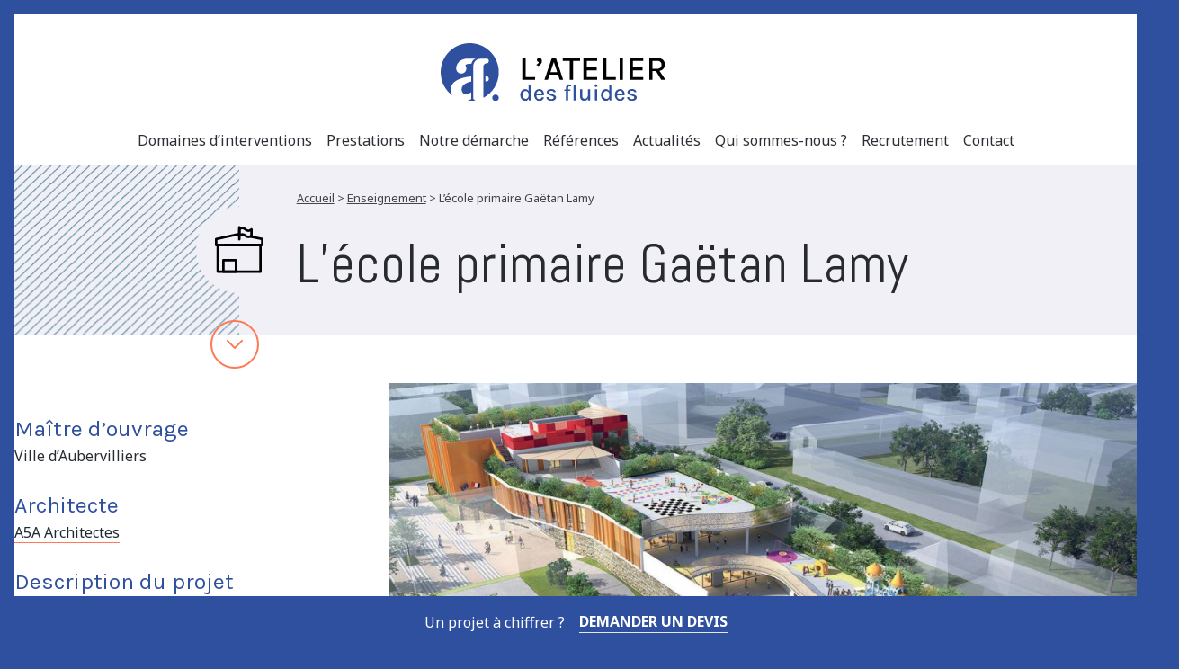

--- FILE ---
content_type: text/html; charset=UTF-8
request_url: https://www.latelierdesfluides.com/reference/lecole-primaire-gaetan-lamy/
body_size: 26381
content:

	<!doctype html>
<html lang="fr-FR">
	<head>
		<meta charset="UTF-8"/>
		<meta http-equiv="Content-Type" content="text/html; charset=UTF-8"/>
		<meta http-equiv="X-UA-Compatible" content="IE=edge">
		<meta name="viewport" content="width=device-width, initial-scale=1">
		<link rel="author" href="https://www.latelierdesfluides.com/wp-content/themes/atelier-fluides/humans.txt"/>
		<link rel="pingback" href="https://www.latelierdesfluides.com/xmlrpc.php"/>
		<link rel="profile" href="https://gmpg.org/xfn/11">
		<script src="https://code.jquery.com/jquery-3.5.1.min.js" integrity="sha256-9/aliU8dGd2tb6OSsuzixeV4y/faTqgFtohetphbbj0=" crossorigin="anonymous"></script>
		<link rel="preconnect" href="https://fonts.googleapis.com">
		<link rel="preconnect" href="https://fonts.gstatic.com" crossorigin>
		
		
		
		
		<link data-minify="1" rel="preload" type="text/css" href="https://www.latelierdesfluides.com/wp-content/cache/min/1/wp-content/themes/atelier-fluides/static/slick/slick.css?ver=1767103570" data-rocket-async="style" as="style" onload="this.onload=null;this.rel='stylesheet'" onerror="this.removeAttribute('data-rocket-async')" />
		<link data-minify="1" rel="preload" type="text/css" href="https://www.latelierdesfluides.com/wp-content/cache/min/1/wp-content/themes/atelier-fluides/static/slick/slick-theme.css?ver=1767103570" data-rocket-async="style" as="style" onload="this.onload=null;this.rel='stylesheet'" onerror="this.removeAttribute('data-rocket-async')" />

		

		<script>
			function launchGTAG(){
				var el = document.createElement('script');
				el.setAttribute('type', 'text/javascript');
				el.setAttribute('async', true);
				el.setAttribute('src', '//www.googletagmanager.com/gtag/js?id=UA-125513197-1');
				document.body.append(el); window.dataLayer = window.dataLayer || [];
				function gtag(){ dataLayer.push(arguments); }
				gtag('js', new Date());
				gtag('config', 'UA-125513197-1', { 'anonymize_ip': true } );
				gtag('config', 'UA-125513197-1', { 'link_attribution': true} );
			}


			void 0 === window._axcb && (window._axcb = []);
			window._axcb.push(function(axeptio) {
			axeptio.on("cookies:complete", function(choices) {
				if(choices.googletagmanager) {
					launchGTAG();
				}
			});
			});
		</script>


		<meta name='robots' content='index, follow, max-image-preview:large, max-snippet:-1, max-video-preview:-1' />

	<!-- This site is optimized with the Yoast SEO plugin v26.8 - https://yoast.com/product/yoast-seo-wordpress/ -->
	<title>L’école primaire Gaëtan Lamy - L&#039;atelier des Fluides</title>
<link data-rocket-prefetch href="https://static.axept.io" rel="dns-prefetch">
<link data-rocket-prefetch href="https://code.jquery.com" rel="dns-prefetch">
<link data-rocket-prefetch href="https://fonts.googleapis.com" rel="dns-prefetch">
<link data-rocket-prefetch href="https://www.googletagmanager.com" rel="dns-prefetch">
<link data-rocket-preload as="style" href="https://fonts.googleapis.com/css2?family=Noto+Sans:wght@400;700&#038;family=Abel&#038;family=Open+Sans:wght@300;400;600;700;800&#038;family=Karla:wght@400;500;600;700&#038;display=swap" rel="preload">
<link href="https://fonts.googleapis.com/css2?family=Noto+Sans:wght@400;700&#038;family=Abel&#038;family=Open+Sans:wght@300;400;600;700;800&#038;family=Karla:wght@400;500;600;700&#038;display=swap" media="print" onload="this.media=&#039;all&#039;" rel="stylesheet">
<noscript data-wpr-hosted-gf-parameters=""><link rel="stylesheet" href="https://fonts.googleapis.com/css2?family=Noto+Sans:wght@400;700&#038;family=Abel&#038;family=Open+Sans:wght@300;400;600;700;800&#038;family=Karla:wght@400;500;600;700&#038;display=swap"></noscript>
<style id="rocket-critical-css">:root{-moz-tab-size:4;-o-tab-size:4;tab-size:4}html{line-height:1.15;-webkit-text-size-adjust:100%}body{margin:0;font-family:system-ui,-apple-system,Segoe UI,Roboto,Helvetica,Arial,sans-serif,Apple Color Emoji,Segoe UI Emoji}h1,h3,p{margin:0}html{font-family:ui-sans-serif,system-ui,-apple-system,BlinkMacSystemFont,Segoe UI,Roboto,Helvetica Neue,Arial,Noto Sans,sans-serif,Apple Color Emoji,Segoe UI Emoji,Segoe UI Symbol,Noto Color Emoji;line-height:1.5}body{font-family:inherit;line-height:inherit}*,:after,:before{box-sizing:border-box;border:0 solid #e5e7eb}img{border-style:solid}h1,h3{font-size:inherit;font-weight:inherit}a{color:inherit;text-decoration:inherit}img,svg{display:block;vertical-align:middle}img{max-width:100%;height:auto}.container{width:100%}@media (min-width:640px){.container{max-width:640px}}@media (min-width:768px){.container{max-width:768px}}@media (min-width:1024px){.container{max-width:1024px}}@media (min-width:1280px){.container{max-width:1280px}}.bg-white{--tw-bg-opacity:1;background-color:rgba(255,255,255,var(--tw-bg-opacity))}.bg-primary-100{--tw-bg-opacity:1;background-color:rgba(241,240,246,var(--tw-bg-opacity))}.bg-primary-700{--tw-bg-opacity:1;background-color:rgba(0,85,111,var(--tw-bg-opacity))}.bg-primary-900{--tw-bg-opacity:1;background-color:rgba(30,42,49,var(--tw-bg-opacity))}.bg-center{background-position:50%}.bg-no-repeat{background-repeat:no-repeat}.bg-cover{background-size:cover}.border-white{--tw-border-opacity:1;border-color:rgba(255,255,255,var(--tw-border-opacity))}.border-secondary-700{--tw-border-opacity:1;border-color:rgba(254,121,86,var(--tw-border-opacity))}.rounded-lg{border-radius:.5rem}.rounded-xl{border-radius:.75rem}.rounded-full{border-radius:9999px}.border-2{border-width:2px}.border-l-8{border-left-width:8px}.border-b{border-bottom-width:1px}.block{display:block}.inline-block{display:inline-block}.flex{display:flex}.hidden{display:none}.flex-col{flex-direction:column}.flex-wrap{flex-wrap:wrap}.items-start{align-items:flex-start}.items-center{align-items:center}.justify-start{justify-content:flex-start}.justify-end{justify-content:flex-end}.justify-center{justify-content:center}.justify-between{justify-content:space-between}.font-body{font-family:Abel}.font-medium{font-weight:500}.font-semibold{font-weight:600}.font-bold{font-weight:700}.h-4{height:1rem}.h-8{height:2rem}.h-12{height:3rem}.h-16{height:4rem}.h-full{height:100%}.text-sm{font-size:13px}.text-lg{font-size:20px}.text-xl{font-size:25px}.text-6xl{font-size:60px}.mx-2{margin-left:.5rem;margin-right:.5rem}.mx-4{margin-left:1rem;margin-right:1rem}.mx-auto{margin-left:auto;margin-right:auto}.mr-2{margin-right:.5rem}.mt-4{margin-top:1rem}.mr-4{margin-right:1rem}.mb-4{margin-bottom:1rem}.mt-6{margin-top:1.5rem}.mb-6{margin-bottom:1.5rem}.mb-8{margin-bottom:2rem}.mb-12{margin-bottom:3rem}.-ml-4{margin-left:-1rem}.-mr-12{margin-right:-3rem}.opacity-0{opacity:0}.overflow-y-auto{overflow-y:auto}.p-4{padding:1rem}.py-2{padding-top:.5rem;padding-bottom:.5rem}.px-2{padding-left:.5rem;padding-right:.5rem}.py-4{padding-top:1rem;padding-bottom:1rem}.px-4{padding-left:1rem;padding-right:1rem}.py-6{padding-top:1.5rem;padding-bottom:1.5rem}.px-6{padding-left:1.5rem;padding-right:1.5rem}.py-24{padding-top:6rem;padding-bottom:6rem}.pb-2{padding-bottom:.5rem}.pl-4{padding-left:1rem}.pt-8{padding-top:2rem}.pb-12{padding-bottom:3rem}.fixed{position:fixed}.absolute{position:absolute}.relative{position:relative}.sticky{position:sticky}.top-0{top:0}.bottom-0{bottom:0}.left-0{left:0}*{--tw-shadow:0 0 transparent}.shadow-lg{--tw-shadow:0 10px 15px -3px rgba(0,0,0,0.1),0 4px 6px -2px rgba(0,0,0,0.05);box-shadow:var(--tw-ring-offset-shadow,0 0 transparent),var(--tw-ring-shadow,0 0 transparent),var(--tw-shadow)}*{--tw-ring-inset:var(--tw-empty,/*!*/ /*!*/);--tw-ring-offset-width:0px;--tw-ring-offset-color:#fff;--tw-ring-color:rgba(59,130,246,0.5);--tw-ring-offset-shadow:0 0 transparent;--tw-ring-shadow:0 0 transparent}.text-left{text-align:left}.text-center{text-align:center}.text-white{--tw-text-opacity:1;color:rgba(255,255,255,var(--tw-text-opacity))}.text-primary-100{--tw-text-opacity:1;color:rgba(241,240,246,var(--tw-text-opacity))}.text-primary-500{--tw-text-opacity:1;color:rgba(17,141,178,var(--tw-text-opacity))}.text-secondary-500{--tw-text-opacity:1;color:rgba(47,44,53,var(--tw-text-opacity))}.text-secondary-700{--tw-text-opacity:1;color:rgba(254,121,86,var(--tw-text-opacity))}.uppercase{text-transform:uppercase}.underline{text-decoration:underline}.w-8{width:2rem}.w-12{width:3rem}.w-16{width:4rem}.w-1\/5{width:20%}.w-1\/12{width:8.333333%}.w-11\/12{width:91.666667%}.w-full{width:100%}.z-50{z-index:50}html{scroll-behavior:smooth}body{color:#272b31}body a{color:#00f}body p{margin:8px 0}body h1{font-size:40px}@media (max-width:1023px){body h1{font-size:30px}}body h3{font-size:32px}@media (max-width:1023px){body h3{font-size:22px}}.abel{font-family:Abel,sans-serif}.noto-sans{font-family:Noto Sans,sans-serif}.open-sans{font-family:Open Sans}.z-200{z-index:200}header{background:#fff;z-index:99;width:100%;right:0;left:0;top:0}header .dropdown{z-index:9999}header:not(.header-mobile) .dropdown{position:absolute}.leading-15{line-height:3.75rem}.z-200{z-index:200!important}svg{display:inline-block}.modal-contact .modal-container{display:none}.svg-close-contact{right:4.5rem;top:5rem}#breadcrumbs a,#breadcrumbs span{color:#46424e;font-size:13px;font-family:Noto Sans,sans-serif}#breadcrumbs a{text-decoration:underline}.contact-col svg path{fill:#fff}.menu-wrapper .dropdown a:last-child{border-radius:0 0 .5rem .5rem}.menu-wrapper .dropdown a:first-child{border-radius:.5rem .5rem 0 0}.shadow-menu{box-shadow:0 0 8px #ccc}@media (max-width:1023px){.container{padding:0 1rem}.text-6xl{font-size:34px}.text-xl{font-size:20px}.text-lg{font-size:16px}.svg-close-contact{position:relative;top:0;left:0}.leading-15{line-height:2.75rem}}@media (min-width:768px){.md\:text-right{text-align:right}}@media (min-width:1024px){.lg\:block{display:block}.lg\:inline-block{display:inline-block}.lg\:flex{display:flex}.lg\:flex-col{flex-direction:column}.lg\:text-base{font-size:16px}.lg\:text-lg{font-size:20px}.lg\:text-2xl{font-size:32px}.lg\:mx-auto{margin-left:auto;margin-right:auto}.lg\:mt-0{margin-top:0}.lg\:py-0{padding-top:0;padding-bottom:0}.lg\:px-0{padding-left:0;padding-right:0}.lg\:py-6{padding-top:1.5rem;padding-bottom:1.5rem}.lg\:pr-12{padding-right:3rem}.lg\:pl-16{padding-left:4rem}.lg\:pl-24{padding-left:6rem}.lg\:w-1\/3{width:33.333333%}.lg\:w-2\/3{width:66.666667%}.lg\:w-4\/5{width:80%}.lg\:w-1\/12{width:8.333333%}.lg\:w-11\/12{width:91.666667%}}</style><link rel="preload" data-rocket-preload as="image" href="https://www.latelierdesfluides.com/wp-content/themes/atelier-fluides/static/img/page-header.svg" fetchpriority="high">
	<meta name="description" content="Concours - Marché public global de performance (MGP) pour la construction d’une école primaire à Aubervilliers." />
	<link rel="canonical" href="https://www.latelierdesfluides.com/reference/lecole-primaire-gaetan-lamy/" />
	<meta property="og:locale" content="fr_FR" />
	<meta property="og:type" content="article" />
	<meta property="og:title" content="L’école primaire Gaëtan Lamy - L&#039;atelier des Fluides" />
	<meta property="og:description" content="Concours - Marché public global de performance (MGP) pour la construction d’une école primaire à Aubervilliers." />
	<meta property="og:url" content="https://www.latelierdesfluides.com/reference/lecole-primaire-gaetan-lamy/" />
	<meta property="og:site_name" content="L&#039;atelier des Fluides" />
	<meta property="article:modified_time" content="2021-12-09T09:40:19+00:00" />
	<meta property="og:image" content="https://www.latelierdesfluides.com/wp-content/uploads/2021/07/06-GS-Gaëtan-Lamy-Aubervilliers-01.jpg" />
	<meta property="og:image:width" content="1707" />
	<meta property="og:image:height" content="906" />
	<meta property="og:image:type" content="image/jpeg" />
	<meta name="twitter:card" content="summary_large_image" />
	<script type="application/ld+json" class="yoast-schema-graph">{"@context":"https://schema.org","@graph":[{"@type":"WebPage","@id":"https://www.latelierdesfluides.com/reference/lecole-primaire-gaetan-lamy/","url":"https://www.latelierdesfluides.com/reference/lecole-primaire-gaetan-lamy/","name":"L’école primaire Gaëtan Lamy - L&#039;atelier des Fluides","isPartOf":{"@id":"https://www.latelierdesfluides.com/#website"},"primaryImageOfPage":{"@id":"https://www.latelierdesfluides.com/reference/lecole-primaire-gaetan-lamy/#primaryimage"},"image":{"@id":"https://www.latelierdesfluides.com/reference/lecole-primaire-gaetan-lamy/#primaryimage"},"thumbnailUrl":"https://www.latelierdesfluides.com/wp-content/uploads/2021/07/06-GS-Gaëtan-Lamy-Aubervilliers-01.jpg","datePublished":"2021-07-22T15:35:51+00:00","dateModified":"2021-12-09T09:40:19+00:00","description":"Concours - Marché public global de performance (MGP) pour la construction d’une école primaire à Aubervilliers.","breadcrumb":{"@id":"https://www.latelierdesfluides.com/reference/lecole-primaire-gaetan-lamy/#breadcrumb"},"inLanguage":"fr-FR","potentialAction":[{"@type":"ReadAction","target":["https://www.latelierdesfluides.com/reference/lecole-primaire-gaetan-lamy/"]}]},{"@type":"ImageObject","inLanguage":"fr-FR","@id":"https://www.latelierdesfluides.com/reference/lecole-primaire-gaetan-lamy/#primaryimage","url":"https://www.latelierdesfluides.com/wp-content/uploads/2021/07/06-GS-Gaëtan-Lamy-Aubervilliers-01.jpg","contentUrl":"https://www.latelierdesfluides.com/wp-content/uploads/2021/07/06-GS-Gaëtan-Lamy-Aubervilliers-01.jpg","width":1707,"height":906,"caption":"école primaire Gaëtan Lamy Aubervilliers"},{"@type":"BreadcrumbList","@id":"https://www.latelierdesfluides.com/reference/lecole-primaire-gaetan-lamy/#breadcrumb","itemListElement":[{"@type":"ListItem","position":1,"name":"Accueil","item":"https://www.latelierdesfluides.com/"},{"@type":"ListItem","position":2,"name":"Références","item":"https://www.latelierdesfluides.com/reference/"},{"@type":"ListItem","position":3,"name":"Références","item":"https://www.latelierdesfluides.com/domaine/references/"},{"@type":"ListItem","position":4,"name":"Enseignement","item":"https://www.latelierdesfluides.com/domaine/enseignement/"},{"@type":"ListItem","position":5,"name":"L’école primaire Gaëtan Lamy"}]},{"@type":"WebSite","@id":"https://www.latelierdesfluides.com/#website","url":"https://www.latelierdesfluides.com/","name":"L'Atelier des Fluides","description":"Bureau d&#039;études Fluides &amp; Thermique en Seine et Marne","publisher":{"@id":"https://www.latelierdesfluides.com/#organization"},"potentialAction":[{"@type":"SearchAction","target":{"@type":"EntryPoint","urlTemplate":"https://www.latelierdesfluides.com/?s={search_term_string}"},"query-input":{"@type":"PropertyValueSpecification","valueRequired":true,"valueName":"search_term_string"}}],"inLanguage":"fr-FR"},{"@type":"Organization","@id":"https://www.latelierdesfluides.com/#organization","name":"L'Atelier des fluides","url":"https://www.latelierdesfluides.com/","logo":{"@type":"ImageObject","inLanguage":"fr-FR","@id":"https://www.latelierdesfluides.com/#/schema/logo/image/","url":"https://www.latelierdesfluides.com/wp-content/uploads/2021/12/Logotype-Atelier-des-Fluides-01-scaled.jpg","contentUrl":"https://www.latelierdesfluides.com/wp-content/uploads/2021/12/Logotype-Atelier-des-Fluides-01-scaled.jpg","width":2560,"height":1792,"caption":"L'Atelier des fluides"},"image":{"@id":"https://www.latelierdesfluides.com/#/schema/logo/image/"},"sameAs":["https://www.linkedin.com/company/l'atelier-des-fluides/"]}]}</script>
	<!-- / Yoast SEO plugin. -->


<link rel='dns-prefetch' href='//www.latelierdesfluides.com' />
<link href='https://fonts.gstatic.com' crossorigin rel='preconnect' />
<link rel="alternate" type="application/rss+xml" title="L&#039;atelier des Fluides &raquo; Flux" href="https://www.latelierdesfluides.com/feed/" />
<link rel="alternate" type="application/rss+xml" title="L&#039;atelier des Fluides &raquo; Flux des commentaires" href="https://www.latelierdesfluides.com/comments/feed/" />
<link rel="alternate" title="oEmbed (JSON)" type="application/json+oembed" href="https://www.latelierdesfluides.com/wp-json/oembed/1.0/embed?url=https%3A%2F%2Fwww.latelierdesfluides.com%2Freference%2Flecole-primaire-gaetan-lamy%2F" />
<link rel="alternate" title="oEmbed (XML)" type="text/xml+oembed" href="https://www.latelierdesfluides.com/wp-json/oembed/1.0/embed?url=https%3A%2F%2Fwww.latelierdesfluides.com%2Freference%2Flecole-primaire-gaetan-lamy%2F&#038;format=xml" />
		<!-- This site uses the Google Analytics by MonsterInsights plugin v9.11.0 - Using Analytics tracking - https://www.monsterinsights.com/ -->
							<script src="//www.googletagmanager.com/gtag/js?id=G-VKQVMHDX4K"  data-cfasync="false" data-wpfc-render="false" type="text/javascript" async></script>
			<script data-cfasync="false" data-wpfc-render="false" type="text/javascript">
				var mi_version = '9.11.0';
				var mi_track_user = true;
				var mi_no_track_reason = '';
								var MonsterInsightsDefaultLocations = {"page_location":"https:\/\/www.latelierdesfluides.com\/reference\/lecole-primaire-gaetan-lamy\/"};
								if ( typeof MonsterInsightsPrivacyGuardFilter === 'function' ) {
					var MonsterInsightsLocations = (typeof MonsterInsightsExcludeQuery === 'object') ? MonsterInsightsPrivacyGuardFilter( MonsterInsightsExcludeQuery ) : MonsterInsightsPrivacyGuardFilter( MonsterInsightsDefaultLocations );
				} else {
					var MonsterInsightsLocations = (typeof MonsterInsightsExcludeQuery === 'object') ? MonsterInsightsExcludeQuery : MonsterInsightsDefaultLocations;
				}

								var disableStrs = [
										'ga-disable-G-VKQVMHDX4K',
									];

				/* Function to detect opted out users */
				function __gtagTrackerIsOptedOut() {
					for (var index = 0; index < disableStrs.length; index++) {
						if (document.cookie.indexOf(disableStrs[index] + '=true') > -1) {
							return true;
						}
					}

					return false;
				}

				/* Disable tracking if the opt-out cookie exists. */
				if (__gtagTrackerIsOptedOut()) {
					for (var index = 0; index < disableStrs.length; index++) {
						window[disableStrs[index]] = true;
					}
				}

				/* Opt-out function */
				function __gtagTrackerOptout() {
					for (var index = 0; index < disableStrs.length; index++) {
						document.cookie = disableStrs[index] + '=true; expires=Thu, 31 Dec 2099 23:59:59 UTC; path=/';
						window[disableStrs[index]] = true;
					}
				}

				if ('undefined' === typeof gaOptout) {
					function gaOptout() {
						__gtagTrackerOptout();
					}
				}
								window.dataLayer = window.dataLayer || [];

				window.MonsterInsightsDualTracker = {
					helpers: {},
					trackers: {},
				};
				if (mi_track_user) {
					function __gtagDataLayer() {
						dataLayer.push(arguments);
					}

					function __gtagTracker(type, name, parameters) {
						if (!parameters) {
							parameters = {};
						}

						if (parameters.send_to) {
							__gtagDataLayer.apply(null, arguments);
							return;
						}

						if (type === 'event') {
														parameters.send_to = monsterinsights_frontend.v4_id;
							var hookName = name;
							if (typeof parameters['event_category'] !== 'undefined') {
								hookName = parameters['event_category'] + ':' + name;
							}

							if (typeof MonsterInsightsDualTracker.trackers[hookName] !== 'undefined') {
								MonsterInsightsDualTracker.trackers[hookName](parameters);
							} else {
								__gtagDataLayer('event', name, parameters);
							}
							
						} else {
							__gtagDataLayer.apply(null, arguments);
						}
					}

					__gtagTracker('js', new Date());
					__gtagTracker('set', {
						'developer_id.dZGIzZG': true,
											});
					if ( MonsterInsightsLocations.page_location ) {
						__gtagTracker('set', MonsterInsightsLocations);
					}
										__gtagTracker('config', 'G-VKQVMHDX4K', {"forceSSL":"true","link_attribution":"true"} );
										window.gtag = __gtagTracker;										(function () {
						/* https://developers.google.com/analytics/devguides/collection/analyticsjs/ */
						/* ga and __gaTracker compatibility shim. */
						var noopfn = function () {
							return null;
						};
						var newtracker = function () {
							return new Tracker();
						};
						var Tracker = function () {
							return null;
						};
						var p = Tracker.prototype;
						p.get = noopfn;
						p.set = noopfn;
						p.send = function () {
							var args = Array.prototype.slice.call(arguments);
							args.unshift('send');
							__gaTracker.apply(null, args);
						};
						var __gaTracker = function () {
							var len = arguments.length;
							if (len === 0) {
								return;
							}
							var f = arguments[len - 1];
							if (typeof f !== 'object' || f === null || typeof f.hitCallback !== 'function') {
								if ('send' === arguments[0]) {
									var hitConverted, hitObject = false, action;
									if ('event' === arguments[1]) {
										if ('undefined' !== typeof arguments[3]) {
											hitObject = {
												'eventAction': arguments[3],
												'eventCategory': arguments[2],
												'eventLabel': arguments[4],
												'value': arguments[5] ? arguments[5] : 1,
											}
										}
									}
									if ('pageview' === arguments[1]) {
										if ('undefined' !== typeof arguments[2]) {
											hitObject = {
												'eventAction': 'page_view',
												'page_path': arguments[2],
											}
										}
									}
									if (typeof arguments[2] === 'object') {
										hitObject = arguments[2];
									}
									if (typeof arguments[5] === 'object') {
										Object.assign(hitObject, arguments[5]);
									}
									if ('undefined' !== typeof arguments[1].hitType) {
										hitObject = arguments[1];
										if ('pageview' === hitObject.hitType) {
											hitObject.eventAction = 'page_view';
										}
									}
									if (hitObject) {
										action = 'timing' === arguments[1].hitType ? 'timing_complete' : hitObject.eventAction;
										hitConverted = mapArgs(hitObject);
										__gtagTracker('event', action, hitConverted);
									}
								}
								return;
							}

							function mapArgs(args) {
								var arg, hit = {};
								var gaMap = {
									'eventCategory': 'event_category',
									'eventAction': 'event_action',
									'eventLabel': 'event_label',
									'eventValue': 'event_value',
									'nonInteraction': 'non_interaction',
									'timingCategory': 'event_category',
									'timingVar': 'name',
									'timingValue': 'value',
									'timingLabel': 'event_label',
									'page': 'page_path',
									'location': 'page_location',
									'title': 'page_title',
									'referrer' : 'page_referrer',
								};
								for (arg in args) {
																		if (!(!args.hasOwnProperty(arg) || !gaMap.hasOwnProperty(arg))) {
										hit[gaMap[arg]] = args[arg];
									} else {
										hit[arg] = args[arg];
									}
								}
								return hit;
							}

							try {
								f.hitCallback();
							} catch (ex) {
							}
						};
						__gaTracker.create = newtracker;
						__gaTracker.getByName = newtracker;
						__gaTracker.getAll = function () {
							return [];
						};
						__gaTracker.remove = noopfn;
						__gaTracker.loaded = true;
						window['__gaTracker'] = __gaTracker;
					})();
									} else {
										console.log("");
					(function () {
						function __gtagTracker() {
							return null;
						}

						window['__gtagTracker'] = __gtagTracker;
						window['gtag'] = __gtagTracker;
					})();
									}
			</script>
							<!-- / Google Analytics by MonsterInsights -->
		<style id='wp-img-auto-sizes-contain-inline-css' type='text/css'>
img:is([sizes=auto i],[sizes^="auto," i]){contain-intrinsic-size:3000px 1500px}
/*# sourceURL=wp-img-auto-sizes-contain-inline-css */
</style>
<style id='wp-emoji-styles-inline-css' type='text/css'>

	img.wp-smiley, img.emoji {
		display: inline !important;
		border: none !important;
		box-shadow: none !important;
		height: 1em !important;
		width: 1em !important;
		margin: 0 0.07em !important;
		vertical-align: -0.1em !important;
		background: none !important;
		padding: 0 !important;
	}
/*# sourceURL=wp-emoji-styles-inline-css */
</style>
<style id='wp-block-library-inline-css' type='text/css'>
:root{--wp-block-synced-color:#7a00df;--wp-block-synced-color--rgb:122,0,223;--wp-bound-block-color:var(--wp-block-synced-color);--wp-editor-canvas-background:#ddd;--wp-admin-theme-color:#007cba;--wp-admin-theme-color--rgb:0,124,186;--wp-admin-theme-color-darker-10:#006ba1;--wp-admin-theme-color-darker-10--rgb:0,107,160.5;--wp-admin-theme-color-darker-20:#005a87;--wp-admin-theme-color-darker-20--rgb:0,90,135;--wp-admin-border-width-focus:2px}@media (min-resolution:192dpi){:root{--wp-admin-border-width-focus:1.5px}}.wp-element-button{cursor:pointer}:root .has-very-light-gray-background-color{background-color:#eee}:root .has-very-dark-gray-background-color{background-color:#313131}:root .has-very-light-gray-color{color:#eee}:root .has-very-dark-gray-color{color:#313131}:root .has-vivid-green-cyan-to-vivid-cyan-blue-gradient-background{background:linear-gradient(135deg,#00d084,#0693e3)}:root .has-purple-crush-gradient-background{background:linear-gradient(135deg,#34e2e4,#4721fb 50%,#ab1dfe)}:root .has-hazy-dawn-gradient-background{background:linear-gradient(135deg,#faaca8,#dad0ec)}:root .has-subdued-olive-gradient-background{background:linear-gradient(135deg,#fafae1,#67a671)}:root .has-atomic-cream-gradient-background{background:linear-gradient(135deg,#fdd79a,#004a59)}:root .has-nightshade-gradient-background{background:linear-gradient(135deg,#330968,#31cdcf)}:root .has-midnight-gradient-background{background:linear-gradient(135deg,#020381,#2874fc)}:root{--wp--preset--font-size--normal:16px;--wp--preset--font-size--huge:42px}.has-regular-font-size{font-size:1em}.has-larger-font-size{font-size:2.625em}.has-normal-font-size{font-size:var(--wp--preset--font-size--normal)}.has-huge-font-size{font-size:var(--wp--preset--font-size--huge)}.has-text-align-center{text-align:center}.has-text-align-left{text-align:left}.has-text-align-right{text-align:right}.has-fit-text{white-space:nowrap!important}#end-resizable-editor-section{display:none}.aligncenter{clear:both}.items-justified-left{justify-content:flex-start}.items-justified-center{justify-content:center}.items-justified-right{justify-content:flex-end}.items-justified-space-between{justify-content:space-between}.screen-reader-text{border:0;clip-path:inset(50%);height:1px;margin:-1px;overflow:hidden;padding:0;position:absolute;width:1px;word-wrap:normal!important}.screen-reader-text:focus{background-color:#ddd;clip-path:none;color:#444;display:block;font-size:1em;height:auto;left:5px;line-height:normal;padding:15px 23px 14px;text-decoration:none;top:5px;width:auto;z-index:100000}html :where(.has-border-color){border-style:solid}html :where([style*=border-top-color]){border-top-style:solid}html :where([style*=border-right-color]){border-right-style:solid}html :where([style*=border-bottom-color]){border-bottom-style:solid}html :where([style*=border-left-color]){border-left-style:solid}html :where([style*=border-width]){border-style:solid}html :where([style*=border-top-width]){border-top-style:solid}html :where([style*=border-right-width]){border-right-style:solid}html :where([style*=border-bottom-width]){border-bottom-style:solid}html :where([style*=border-left-width]){border-left-style:solid}html :where(img[class*=wp-image-]){height:auto;max-width:100%}:where(figure){margin:0 0 1em}html :where(.is-position-sticky){--wp-admin--admin-bar--position-offset:var(--wp-admin--admin-bar--height,0px)}@media screen and (max-width:600px){html :where(.is-position-sticky){--wp-admin--admin-bar--position-offset:0px}}

/*# sourceURL=wp-block-library-inline-css */
</style><style id='global-styles-inline-css' type='text/css'>
:root{--wp--preset--aspect-ratio--square: 1;--wp--preset--aspect-ratio--4-3: 4/3;--wp--preset--aspect-ratio--3-4: 3/4;--wp--preset--aspect-ratio--3-2: 3/2;--wp--preset--aspect-ratio--2-3: 2/3;--wp--preset--aspect-ratio--16-9: 16/9;--wp--preset--aspect-ratio--9-16: 9/16;--wp--preset--color--black: #000000;--wp--preset--color--cyan-bluish-gray: #abb8c3;--wp--preset--color--white: #ffffff;--wp--preset--color--pale-pink: #f78da7;--wp--preset--color--vivid-red: #cf2e2e;--wp--preset--color--luminous-vivid-orange: #ff6900;--wp--preset--color--luminous-vivid-amber: #fcb900;--wp--preset--color--light-green-cyan: #7bdcb5;--wp--preset--color--vivid-green-cyan: #00d084;--wp--preset--color--pale-cyan-blue: #8ed1fc;--wp--preset--color--vivid-cyan-blue: #0693e3;--wp--preset--color--vivid-purple: #9b51e0;--wp--preset--gradient--vivid-cyan-blue-to-vivid-purple: linear-gradient(135deg,rgb(6,147,227) 0%,rgb(155,81,224) 100%);--wp--preset--gradient--light-green-cyan-to-vivid-green-cyan: linear-gradient(135deg,rgb(122,220,180) 0%,rgb(0,208,130) 100%);--wp--preset--gradient--luminous-vivid-amber-to-luminous-vivid-orange: linear-gradient(135deg,rgb(252,185,0) 0%,rgb(255,105,0) 100%);--wp--preset--gradient--luminous-vivid-orange-to-vivid-red: linear-gradient(135deg,rgb(255,105,0) 0%,rgb(207,46,46) 100%);--wp--preset--gradient--very-light-gray-to-cyan-bluish-gray: linear-gradient(135deg,rgb(238,238,238) 0%,rgb(169,184,195) 100%);--wp--preset--gradient--cool-to-warm-spectrum: linear-gradient(135deg,rgb(74,234,220) 0%,rgb(151,120,209) 20%,rgb(207,42,186) 40%,rgb(238,44,130) 60%,rgb(251,105,98) 80%,rgb(254,248,76) 100%);--wp--preset--gradient--blush-light-purple: linear-gradient(135deg,rgb(255,206,236) 0%,rgb(152,150,240) 100%);--wp--preset--gradient--blush-bordeaux: linear-gradient(135deg,rgb(254,205,165) 0%,rgb(254,45,45) 50%,rgb(107,0,62) 100%);--wp--preset--gradient--luminous-dusk: linear-gradient(135deg,rgb(255,203,112) 0%,rgb(199,81,192) 50%,rgb(65,88,208) 100%);--wp--preset--gradient--pale-ocean: linear-gradient(135deg,rgb(255,245,203) 0%,rgb(182,227,212) 50%,rgb(51,167,181) 100%);--wp--preset--gradient--electric-grass: linear-gradient(135deg,rgb(202,248,128) 0%,rgb(113,206,126) 100%);--wp--preset--gradient--midnight: linear-gradient(135deg,rgb(2,3,129) 0%,rgb(40,116,252) 100%);--wp--preset--font-size--small: 13px;--wp--preset--font-size--medium: 20px;--wp--preset--font-size--large: 36px;--wp--preset--font-size--x-large: 42px;--wp--preset--spacing--20: 0.44rem;--wp--preset--spacing--30: 0.67rem;--wp--preset--spacing--40: 1rem;--wp--preset--spacing--50: 1.5rem;--wp--preset--spacing--60: 2.25rem;--wp--preset--spacing--70: 3.38rem;--wp--preset--spacing--80: 5.06rem;--wp--preset--shadow--natural: 6px 6px 9px rgba(0, 0, 0, 0.2);--wp--preset--shadow--deep: 12px 12px 50px rgba(0, 0, 0, 0.4);--wp--preset--shadow--sharp: 6px 6px 0px rgba(0, 0, 0, 0.2);--wp--preset--shadow--outlined: 6px 6px 0px -3px rgb(255, 255, 255), 6px 6px rgb(0, 0, 0);--wp--preset--shadow--crisp: 6px 6px 0px rgb(0, 0, 0);}:where(.is-layout-flex){gap: 0.5em;}:where(.is-layout-grid){gap: 0.5em;}body .is-layout-flex{display: flex;}.is-layout-flex{flex-wrap: wrap;align-items: center;}.is-layout-flex > :is(*, div){margin: 0;}body .is-layout-grid{display: grid;}.is-layout-grid > :is(*, div){margin: 0;}:where(.wp-block-columns.is-layout-flex){gap: 2em;}:where(.wp-block-columns.is-layout-grid){gap: 2em;}:where(.wp-block-post-template.is-layout-flex){gap: 1.25em;}:where(.wp-block-post-template.is-layout-grid){gap: 1.25em;}.has-black-color{color: var(--wp--preset--color--black) !important;}.has-cyan-bluish-gray-color{color: var(--wp--preset--color--cyan-bluish-gray) !important;}.has-white-color{color: var(--wp--preset--color--white) !important;}.has-pale-pink-color{color: var(--wp--preset--color--pale-pink) !important;}.has-vivid-red-color{color: var(--wp--preset--color--vivid-red) !important;}.has-luminous-vivid-orange-color{color: var(--wp--preset--color--luminous-vivid-orange) !important;}.has-luminous-vivid-amber-color{color: var(--wp--preset--color--luminous-vivid-amber) !important;}.has-light-green-cyan-color{color: var(--wp--preset--color--light-green-cyan) !important;}.has-vivid-green-cyan-color{color: var(--wp--preset--color--vivid-green-cyan) !important;}.has-pale-cyan-blue-color{color: var(--wp--preset--color--pale-cyan-blue) !important;}.has-vivid-cyan-blue-color{color: var(--wp--preset--color--vivid-cyan-blue) !important;}.has-vivid-purple-color{color: var(--wp--preset--color--vivid-purple) !important;}.has-black-background-color{background-color: var(--wp--preset--color--black) !important;}.has-cyan-bluish-gray-background-color{background-color: var(--wp--preset--color--cyan-bluish-gray) !important;}.has-white-background-color{background-color: var(--wp--preset--color--white) !important;}.has-pale-pink-background-color{background-color: var(--wp--preset--color--pale-pink) !important;}.has-vivid-red-background-color{background-color: var(--wp--preset--color--vivid-red) !important;}.has-luminous-vivid-orange-background-color{background-color: var(--wp--preset--color--luminous-vivid-orange) !important;}.has-luminous-vivid-amber-background-color{background-color: var(--wp--preset--color--luminous-vivid-amber) !important;}.has-light-green-cyan-background-color{background-color: var(--wp--preset--color--light-green-cyan) !important;}.has-vivid-green-cyan-background-color{background-color: var(--wp--preset--color--vivid-green-cyan) !important;}.has-pale-cyan-blue-background-color{background-color: var(--wp--preset--color--pale-cyan-blue) !important;}.has-vivid-cyan-blue-background-color{background-color: var(--wp--preset--color--vivid-cyan-blue) !important;}.has-vivid-purple-background-color{background-color: var(--wp--preset--color--vivid-purple) !important;}.has-black-border-color{border-color: var(--wp--preset--color--black) !important;}.has-cyan-bluish-gray-border-color{border-color: var(--wp--preset--color--cyan-bluish-gray) !important;}.has-white-border-color{border-color: var(--wp--preset--color--white) !important;}.has-pale-pink-border-color{border-color: var(--wp--preset--color--pale-pink) !important;}.has-vivid-red-border-color{border-color: var(--wp--preset--color--vivid-red) !important;}.has-luminous-vivid-orange-border-color{border-color: var(--wp--preset--color--luminous-vivid-orange) !important;}.has-luminous-vivid-amber-border-color{border-color: var(--wp--preset--color--luminous-vivid-amber) !important;}.has-light-green-cyan-border-color{border-color: var(--wp--preset--color--light-green-cyan) !important;}.has-vivid-green-cyan-border-color{border-color: var(--wp--preset--color--vivid-green-cyan) !important;}.has-pale-cyan-blue-border-color{border-color: var(--wp--preset--color--pale-cyan-blue) !important;}.has-vivid-cyan-blue-border-color{border-color: var(--wp--preset--color--vivid-cyan-blue) !important;}.has-vivid-purple-border-color{border-color: var(--wp--preset--color--vivid-purple) !important;}.has-vivid-cyan-blue-to-vivid-purple-gradient-background{background: var(--wp--preset--gradient--vivid-cyan-blue-to-vivid-purple) !important;}.has-light-green-cyan-to-vivid-green-cyan-gradient-background{background: var(--wp--preset--gradient--light-green-cyan-to-vivid-green-cyan) !important;}.has-luminous-vivid-amber-to-luminous-vivid-orange-gradient-background{background: var(--wp--preset--gradient--luminous-vivid-amber-to-luminous-vivid-orange) !important;}.has-luminous-vivid-orange-to-vivid-red-gradient-background{background: var(--wp--preset--gradient--luminous-vivid-orange-to-vivid-red) !important;}.has-very-light-gray-to-cyan-bluish-gray-gradient-background{background: var(--wp--preset--gradient--very-light-gray-to-cyan-bluish-gray) !important;}.has-cool-to-warm-spectrum-gradient-background{background: var(--wp--preset--gradient--cool-to-warm-spectrum) !important;}.has-blush-light-purple-gradient-background{background: var(--wp--preset--gradient--blush-light-purple) !important;}.has-blush-bordeaux-gradient-background{background: var(--wp--preset--gradient--blush-bordeaux) !important;}.has-luminous-dusk-gradient-background{background: var(--wp--preset--gradient--luminous-dusk) !important;}.has-pale-ocean-gradient-background{background: var(--wp--preset--gradient--pale-ocean) !important;}.has-electric-grass-gradient-background{background: var(--wp--preset--gradient--electric-grass) !important;}.has-midnight-gradient-background{background: var(--wp--preset--gradient--midnight) !important;}.has-small-font-size{font-size: var(--wp--preset--font-size--small) !important;}.has-medium-font-size{font-size: var(--wp--preset--font-size--medium) !important;}.has-large-font-size{font-size: var(--wp--preset--font-size--large) !important;}.has-x-large-font-size{font-size: var(--wp--preset--font-size--x-large) !important;}
/*# sourceURL=global-styles-inline-css */
</style>

<style id='classic-theme-styles-inline-css' type='text/css'>
/*! This file is auto-generated */
.wp-block-button__link{color:#fff;background-color:#32373c;border-radius:9999px;box-shadow:none;text-decoration:none;padding:calc(.667em + 2px) calc(1.333em + 2px);font-size:1.125em}.wp-block-file__button{background:#32373c;color:#fff;text-decoration:none}
/*# sourceURL=/wp-includes/css/classic-themes.min.css */
</style>
<link data-minify="1" rel='preload'  href='https://www.latelierdesfluides.com/wp-content/cache/min/1/wp-content/themes/atelier-fluides/static/css/style.css?ver=1767103571' data-rocket-async="style" as="style" onload="this.onload=null;this.rel='stylesheet'" onerror="this.removeAttribute('data-rocket-async')"  type='text/css' media='all' />
<link data-minify="1" rel='preload'  href='https://www.latelierdesfluides.com/wp-content/cache/min/1/wp-content/themes/atelier-fluides/static/css/gutemberg-custom.css?ver=1767103571' data-rocket-async="style" as="style" onload="this.onload=null;this.rel='stylesheet'" onerror="this.removeAttribute('data-rocket-async')"  type='text/css' media='all' />
<style id='rocket-lazyload-inline-css' type='text/css'>
.rll-youtube-player{position:relative;padding-bottom:56.23%;height:0;overflow:hidden;max-width:100%;}.rll-youtube-player:focus-within{outline: 2px solid currentColor;outline-offset: 5px;}.rll-youtube-player iframe{position:absolute;top:0;left:0;width:100%;height:100%;z-index:100;background:0 0}.rll-youtube-player img{bottom:0;display:block;left:0;margin:auto;max-width:100%;width:100%;position:absolute;right:0;top:0;border:none;height:auto;-webkit-transition:.4s all;-moz-transition:.4s all;transition:.4s all}.rll-youtube-player img:hover{-webkit-filter:brightness(75%)}.rll-youtube-player .play{height:100%;width:100%;left:0;top:0;position:absolute;background:url(https://www.latelierdesfluides.com/wp-content/plugins/wp-rocket/assets/img/youtube.png) no-repeat center;background-color: transparent !important;cursor:pointer;border:none;}
/*# sourceURL=rocket-lazyload-inline-css */
</style>


<link rel="https://api.w.org/" href="https://www.latelierdesfluides.com/wp-json/" /><link rel="alternate" title="JSON" type="application/json" href="https://www.latelierdesfluides.com/wp-json/wp/v2/reference/683" /><link rel="EditURI" type="application/rsd+xml" title="RSD" href="https://www.latelierdesfluides.com/xmlrpc.php?rsd" />
<meta name="generator" content="WordPress 6.9" />
<link rel='shortlink' href='https://www.latelierdesfluides.com/?p=683' />
<link rel="icon" href="https://www.latelierdesfluides.com/wp-content/uploads/2021/07/cropped-logo_favicon@2x-32x32.png" sizes="32x32" />
<link rel="icon" href="https://www.latelierdesfluides.com/wp-content/uploads/2021/07/cropped-logo_favicon@2x-192x192.png" sizes="192x192" />
<link rel="apple-touch-icon" href="https://www.latelierdesfluides.com/wp-content/uploads/2021/07/cropped-logo_favicon@2x-180x180.png" />
<meta name="msapplication-TileImage" content="https://www.latelierdesfluides.com/wp-content/uploads/2021/07/cropped-logo_favicon@2x-270x270.png" />
<noscript><style id="rocket-lazyload-nojs-css">.rll-youtube-player, [data-lazy-src]{display:none !important;}</style></noscript><script>
/*! loadCSS rel=preload polyfill. [c]2017 Filament Group, Inc. MIT License */
(function(w){"use strict";if(!w.loadCSS){w.loadCSS=function(){}}
var rp=loadCSS.relpreload={};rp.support=(function(){var ret;try{ret=w.document.createElement("link").relList.supports("preload")}catch(e){ret=!1}
return function(){return ret}})();rp.bindMediaToggle=function(link){var finalMedia=link.media||"all";function enableStylesheet(){link.media=finalMedia}
if(link.addEventListener){link.addEventListener("load",enableStylesheet)}else if(link.attachEvent){link.attachEvent("onload",enableStylesheet)}
setTimeout(function(){link.rel="stylesheet";link.media="only x"});setTimeout(enableStylesheet,3000)};rp.poly=function(){if(rp.support()){return}
var links=w.document.getElementsByTagName("link");for(var i=0;i<links.length;i++){var link=links[i];if(link.rel==="preload"&&link.getAttribute("as")==="style"&&!link.getAttribute("data-loadcss")){link.setAttribute("data-loadcss",!0);rp.bindMediaToggle(link)}}};if(!rp.support()){rp.poly();var run=w.setInterval(rp.poly,500);if(w.addEventListener){w.addEventListener("load",function(){rp.poly();w.clearInterval(run)})}else if(w.attachEvent){w.attachEvent("onload",function(){rp.poly();w.clearInterval(run)})}}
if(typeof exports!=="undefined"){exports.loadCSS=loadCSS}
else{w.loadCSS=loadCSS}}(typeof global!=="undefined"?global:this))
</script>
	<meta name="generator" content="WP Rocket 3.20.2" data-wpr-features="wpr_defer_js wpr_minify_concatenate_js wpr_async_css wpr_lazyload_images wpr_lazyload_iframes wpr_preconnect_external_domains wpr_oci wpr_minify_css wpr_desktop" /></head>
</html>
		</head><body data-rsssl=1 class="wp-singular reference-template-default single single-reference postid-683 wp-theme-atelier-fluides font-body bg-primary-700 p-4 relative" data-template="base.twig">
<!--Modal-->
<div  class="top-0 left-0 items-center justify-center hidden w-full h-full opacity-0 pointer-events-none modal modal-contact z-200" style="">
	<div
		class="z-50 w-full h-full mx-auto overflow-y-auto shadow-lg modal-container rounded-xl">

		<!-- Add margin if you want to see some of the overlay behind the modal-->
		<div  class="w-full h-full p-4 px-6 text-left text-white modal-content bg-primary-700">
			<div class="w-full h-full text-white bg-primary-900">
				<div class="flex flex-col items-center justify-between h-full">
					<div class="py-6 text-center">
						<a href="https://www.latelierdesfluides.com" title="L&#039;atelier des Fluides" class="inline-block">
							<img class="h-16 logo" src="data:image/svg+xml,%3Csvg%20xmlns='http://www.w3.org/2000/svg'%20viewBox='0%200%200%200'%3E%3C/svg%3E" alt="L&#039;atelier des Fluides" data-lazy-src="https://www.latelierdesfluides.com/wp-content/themes/atelier-fluides/static/img/logo-blanc.svg"><noscript><img class="h-16 logo" src="https://www.latelierdesfluides.com/wp-content/themes/atelier-fluides/static/img/logo-blanc.svg" alt="L&#039;atelier des Fluides"></noscript>
						</a>
						<a href="javascript:void(0)" class="absolute modal-close-contact svg-close-contact">
							<svg width="32" height="32" viewbox="0 0 32 32" fill="none" xmlns="http://www.w3.org/2000/svg">
								<path d="M30.85 0.850006L0.849976 30.85" stroke="white" stroke-width="1.7" stroke-linecap="round" stroke-linejoin="round"/>
								<path d="M30.85 30.85L0.849976 0.850006" stroke="white" stroke-width="1.7" stroke-linecap="round" stroke-linejoin="round"/>
							</svg>
						</a>
					</div>
					<div class="w-full px-2 lg:flex lg:px-0">
						<div class="flex flex-col items-center justify-start lg:w-11/12 lg:pl-24 contact-col">
							<div class="flex w-full mb-12">
								<div class="flex items-center justify-center w-1/12">

									<svg class="w-16" xmlns="http://www.w3.org/2000/svg" viewbox="0 0 62 62">
										<defs>
											<style>
												.cls-1 {
													fill: none;
												}
											</style>
										</defs>
										<title>picto_generique_devis</title>
										<g id="BG"><rect class="cls-1" width="62" height="62"/></g>
										<g id="formes"><path d="M35.7,56.06H11.22a.86.86,0,0,1-.85-.85V6.12a.85.85,0,0,1,.85-.85h30a.85.85,0,1,1,0,1.7H12.07V54.35H35.7a.86.86,0,0,1,0,1.71Z"/><path d="M49.16,41a.86.86,0,0,1-.85-.85v-26a.85.85,0,0,1,1.7,0V40.15A.85.85,0,0,1,49.16,41Z"/><path d="M49.16,14.78H41.35a.85.85,0,0,1-.85-.85V6.12A.85.85,0,0,1,41,5.33a.83.83,0,0,1,.92.19l7.82,7.81a.85.85,0,0,1-.61,1.45Zm-7-1.7h4.91L42.2,8.17Z"/><path d="M31.3,18.79H17.18a.85.85,0,0,1-.85-.85V13.63a.85.85,0,0,1,.85-.85H31.3a.85.85,0,0,1,.85.85v4.31A.85.85,0,0,1,31.3,18.79ZM18,17.09H30.45V14.48H18Z"/><path d="M41.3,36.22h-24a.85.85,0,0,1,0-1.7h24a.85.85,0,0,1,0,1.7Z"/><path d="M41.3,41.59h-24a.85.85,0,0,1,0-1.7h24a.85.85,0,0,1,0,1.7Z"/><path d="M32.29,47h-15a.85.85,0,0,1,0-1.7h15a.85.85,0,0,1,0,1.7Z"/><path d="M41.3,30.86h-24a.85.85,0,0,1,0-1.7h24a.85.85,0,1,1,0,1.7Z"/><path d="M41.3,25.5h-24a.85.85,0,0,1,0-1.7h24a.85.85,0,1,1,0,1.7Z"/><path d="M48.48,57.85A7.25,7.25,0,1,1,53.6,45.48a.85.85,0,0,1-1.2,1.2,5.55,5.55,0,1,0,0,7.84.85.85,0,0,1,1.2,0,.86.86,0,0,1,0,1.21A7.23,7.23,0,0,1,48.48,57.85Z"/><path d="M48.66,49.76h-9a.85.85,0,0,1,0-1.7h9a.85.85,0,0,1,0,1.7Z"/><path d="M48.66,53.14h-9a.85.85,0,0,1,0-1.7h9a.85.85,0,0,1,0,1.7Z"/></g>
									</svg>

								</div>
								<div class="flex flex-col justify-center w-11/12 pl-4">
									<div class="abel text-primary-100 lg:text-2xl">Demander un devis, une information technique ...</div>
									<a href="mailto:contact@latelierdesfluides.com" class="underline text-secondary-700 hover:text-secondary:900 noto-sans lg:text-lg">contact@latelierdesfluides.com</a>
								</div>
							</div>
							<div class="flex w-full mb-12 contact-seulement">
								<div class="flex items-center justify-center w-1/12">
									<svg class="w-16" xmlns="http://www.w3.org/2000/svg" viewbox="0 0 62 62">
										<defs>
											<style>
												.cls-1 {
													fill: none;
												}
											</style>
										</defs>
										<title>picto_generique_recrutement</title>
										<g id="BG"><rect class="cls-1" width="62" height="62"/></g>
										<g id="formes"><path d="M34.25,59.85A.92.92,0,0,1,34,59.8l-3-1-3,1A.84.84,0,0,1,26.9,59L27,55.83l-1.92-2.5a.84.84,0,0,1-.13-.78A.85.85,0,0,1,25.5,52l3-.89,1.78-2.6a.88.88,0,0,1,1.4,0l1.78,2.6,3,.89a.85.85,0,0,1,.57.55.84.84,0,0,1-.13.78L35,55.83,35.1,59a.84.84,0,0,1-.35.71A.9.9,0,0,1,34.25,59.85ZM31,57a.87.87,0,0,1,.28,0l2.09.74-.06-2.21a.83.83,0,0,1,.17-.54l1.35-1.75-2.12-.63a.81.81,0,0,1-.46-.33L31,50.49l-1.25,1.83a.81.81,0,0,1-.46.33l-2.12.63L28.52,55a.83.83,0,0,1,.17.54l-.06,2.21L30.72,57A.87.87,0,0,1,31,57Z"/><path d="M19.82,40.29a.85.85,0,0,1-.85-.85V27.61a.85.85,0,1,1,1.7,0V39.44A.85.85,0,0,1,19.82,40.29Z"/><path d="M19.42,28.46c-2.72,0-4.93-2.57-4.93-5.74S16.7,17,19.42,17a.85.85,0,0,1,0,1.7c-1.78,0-3.23,1.81-3.23,4s1.45,4,3.23,4a.85.85,0,0,1,0,1.7Z"/><path d="M42.86,40.29a.85.85,0,0,1-.85-.85V27.61a.85.85,0,0,1,1.7,0V39.44A.85.85,0,0,1,42.86,40.29Z"/><path d="M43.31,28.46a.85.85,0,0,1,0-1.7,3.84,3.84,0,0,0,3.59-4,3.84,3.84,0,0,0-3.59-4,.85.85,0,0,1,0-1.7,5.53,5.53,0,0,1,5.29,5.74A5.53,5.53,0,0,1,43.31,28.46Z"/><path d="M43.19,18.47a.85.85,0,0,1-.85-.85,10.78,10.78,0,0,0-21.55,0,.85.85,0,0,1-1.7,0,12.48,12.48,0,0,1,25,0A.85.85,0,0,1,43.19,18.47Z"/><path d="M23.6,18.73a35.57,35.57,0,0,1-8.74-1.07A.85.85,0,1,1,15.28,16c13.56,3.46,26.38-3.18,26.51-3.24a.85.85,0,1,1,.79,1.5A44.29,44.29,0,0,1,23.6,18.73Z"/><path d="M33.81,28.46H30.54a.85.85,0,0,1-.85-.85v-5.3a.85.85,0,1,1,1.7,0v4.45h2.42a.85.85,0,1,1,0,1.7Z"/><path d="M31.36,43.38c-5.09,0-10.19-1.1-12.39-3.3a.86.86,0,0,1,0-1.21.85.85,0,0,1,1.2,0c3.66,3.66,18.72,3.66,22.38,0a.85.85,0,0,1,1.2,0,.86.86,0,0,1,0,1.21C41.55,42.28,36.46,43.38,31.36,43.38Z"/><path d="M2.59,55a.84.84,0,0,1-.84-.76c0-.32-.8-7.93,5.71-11.83a29,29,0,0,1,12.06-3.75.84.84,0,0,1,.9.8.84.84,0,0,1-.8.89A28.21,28.21,0,0,0,8.33,43.84C2.75,47.19,3.43,54,3.44,54a.85.85,0,0,1-.75.94Z"/><path d="M59.89,55H59.8A.86.86,0,0,1,59,54c0-.28.66-6.86-4.76-10.2a26.82,26.82,0,0,0-10.94-3.51.85.85,0,1,1,.1-1.69,27.87,27.87,0,0,1,11.74,3.75c6.33,3.91,5.59,11.51,5.56,11.83A.86.86,0,0,1,59.89,55Z"/><path d="M31.55,34.21a3.69,3.69,0,0,1-2.62-1.08.85.85,0,0,1,1.2-1.21,2,2,0,0,0,2.83,0,.86.86,0,0,1,1.21,1.21A3.73,3.73,0,0,1,31.55,34.21Z"/><path d="M25.84,23.89A.85.85,0,0,1,25,23v-.82a.85.85,0,1,1,1.7,0V23A.85.85,0,0,1,25.84,23.89Z"/><path d="M37.25,23.89A.86.86,0,0,1,36.4,23v-.82a.85.85,0,1,1,1.7,0V23A.85.85,0,0,1,37.25,23.89Z"/></g>
									</svg>
								</div>
								<div class="flex flex-col justify-center w-11/12 pl-4">
									<div class="abel text-primary-100 lg:text-2xl">Postuler pour un emploi ...</div>
									<a href="mailto:recrutement@latelierdesfluides.com" class="underline text-secondary-700 hover:text-secondary:900 noto-sans lg:text-lg">recrutement@latelierdesfluides.com</a>
								</div>
							</div>
							<div class="flex w-full mb-12 contact-seulement">
								<div class="flex items-center justify-center w-1/12">
									<svg class="w-16" xmlns="http://www.w3.org/2000/svg" viewbox="0 0 62 62">
										<defs>
											<style>
												.cls-1 {
													fill: none;
												}
											</style>
										</defs>
										<title>picto_generique_suivi</title>
										<g id="BG"><rect class="cls-1" width="62" height="62"/></g>
										<g id="formes"><path d="M33.21,31a.85.85,0,0,1-.85-.85v-.51a6.58,6.58,0,0,1,2.6-5.3l1.37-1.13a4.72,4.72,0,0,0,1.81-3.73,4.36,4.36,0,1,0-8.7,0,.85.85,0,0,1-1.7,0,6.05,6.05,0,1,1,12.1,0,6.44,6.44,0,0,1-2.45,5.06L36,25.7a4.91,4.91,0,0,0-1.95,4v.51A.85.85,0,0,1,33.21,31Z"/><circle cx="33.34" cy="34.25" r="0.95"/><path d="M34.56,43.43a.85.85,0,0,1,0-1.7A17.74,17.74,0,0,0,49.8,32a.84.84,0,0,1,.41-.4l4.49-2-2.88-4.06a.87.87,0,0,1-.15-.54,17.74,17.74,0,0,0-34.83-5.68,17.49,17.49,0,0,0-.24,8.26.85.85,0,1,1-1.66.35,19.16,19.16,0,0,1,.26-9.06,19.44,19.44,0,0,1,38.18,5.93l3.31,4.66a.84.84,0,0,1,.13.72.83.83,0,0,1-.48.55l-5.17,2.28A19.42,19.42,0,0,1,34.59,43.43Z"/><path d="M17.76,57.84a13.21,13.21,0,0,1-9.28-3.77l-3.7-.44a.82.82,0,0,1-.61-.39.84.84,0,0,1-.09-.72L5.24,49A13.31,13.31,0,0,1,10.6,33.42a13.25,13.25,0,0,1,18.31,4A13.25,13.25,0,0,1,17.76,57.84ZM6,52.06l3,.36a.8.8,0,0,1,.51.25A11.56,11.56,0,1,0,20.22,33.29a11.47,11.47,0,0,0-8.71,1.56A11.6,11.6,0,0,0,6.94,48.71a.89.89,0,0,1,0,.58Z"/><path d="M22.51,41.32h-10a.85.85,0,1,1,0-1.7h10a.85.85,0,1,1,0,1.7Z"/><path d="M22.51,45.32h-10a.85.85,0,1,1,0-1.7h10a.85.85,0,0,1,0,1.7Z"/><path d="M17.5,49.33h-5a.85.85,0,1,1,0-1.7h5a.85.85,0,0,1,0,1.7Z"/></g>
									</svg>
								</div>
								<div class="flex flex-col justify-center w-11/12 pl-4">
									<div class="abel text-primary-100 lg:text-2xl">Demander une information ...</div>
									<a href="mailto:contact@latelierdesfluides.com" class="underline text-secondary-700 hover:text-secondary:900 noto-sans lg:text-lg">contact@latelierdesfluides.com</a>
								</div>
							</div>
							<div class="flex w-full mb-12">
								<div class="flex items-center justify-center w-1/12">
									<svg class="w-16" xmlns="http://www.w3.org/2000/svg" viewbox="0 0 80 80">
										<defs>
											<style>
												.cls-1 {
													fill: none;
												}
											</style>
										</defs>
										<title>picto_societe_collaborateurs</title>
										<g id="BG"><rect class="cls-1" width="80" height="80"/></g>
										<g id="formes"><path d="M25.67,18.78a1.19,1.19,0,0,1-.37-.06l-2.56-.91-2.56.91a1.1,1.1,0,0,1-1-.15,1.09,1.09,0,0,1-.46-.92l.08-2.71-1.66-2.16a1.1,1.1,0,0,1,.56-1.72l2.61-.77,1.53-2.24a1.12,1.12,0,0,1,.91-.48h0a1.12,1.12,0,0,1,.91.48l1.53,2.24,2.61.77a1.12,1.12,0,0,1,.74.71,1.1,1.1,0,0,1-.18,1l-1.66,2.16.08,2.71a1.1,1.1,0,0,1-1.1,1.13Zm-5.82-6.07.92,1.19a1.18,1.18,0,0,1,.23.71l0,1.5,1.41-.51a1.17,1.17,0,0,1,.74,0l1.42.51-.05-1.5a1.18,1.18,0,0,1,.23-.71l.92-1.19-1.44-.42a1.07,1.07,0,0,1-.6-.44l-.85-1.24-.85,1.24a1.07,1.07,0,0,1-.6.44Z"/><path d="M71.25,73.66a1.15,1.15,0,0,1-.37-.06l-2.56-.91-2.56.91a1.13,1.13,0,0,1-1-.15,1.11,1.11,0,0,1-.45-.92l.07-2.72-1.65-2.15a1.09,1.09,0,0,1,.56-1.72l2.61-.77,1.53-2.24a1.15,1.15,0,0,1,1.82,0l1.53,2.24,2.61.77a1.1,1.1,0,0,1,.56,1.72l-1.66,2.15.08,2.72a1.09,1.09,0,0,1-.46.92A1.07,1.07,0,0,1,71.25,73.66Zm-2.93-3.24a1.19,1.19,0,0,1,.37.06L70.1,71l0-1.51a1.17,1.17,0,0,1,.23-.7l.92-1.19-1.45-.42a1.08,1.08,0,0,1-.59-.44l-.85-1.24-.85,1.24a1.07,1.07,0,0,1-.6.44l-1.44.42.92,1.19a1.1,1.1,0,0,1,.22.7l0,1.51L68,70.48A1.15,1.15,0,0,1,68.32,70.42Z"/><path d="M15.87,61.7a1.1,1.1,0,0,1-1.1-1.1V51.1a1.1,1.1,0,1,1,2.2,0v9.5A1.1,1.1,0,0,1,15.87,61.7Z"/><path d="M15.54,52.2c-2.41,0-4.37-2.26-4.37-5s2-5,4.37-5a1.1,1.1,0,0,1,0,2.2c-1.2,0-2.17,1.27-2.17,2.83s1,2.83,2.17,2.83a1.1,1.1,0,0,1,0,2.2Z"/><path d="M34.38,61.7a1.1,1.1,0,0,1-1.1-1.1V51.1a1.1,1.1,0,1,1,2.2,0v9.5A1.1,1.1,0,0,1,34.38,61.7Z"/><path d="M34.74,52.2a1.1,1.1,0,0,1,0-2.2,2.85,2.85,0,0,0,0-5.66,1.1,1.1,0,0,1,0-2.2,5,5,0,0,1,0,10.06Z"/><path d="M34.64,44.17a1.1,1.1,0,0,1-1.1-1.1,8.24,8.24,0,0,0-16.47,0,1.1,1.1,0,1,1-2.2,0,10.44,10.44,0,0,1,20.87,0A1.1,1.1,0,0,1,34.64,44.17Z"/><path d="M18.9,44.38a29,29,0,0,1-7.12-.87A1.1,1.1,0,0,1,11,42.17a1.08,1.08,0,0,1,1.33-.79c10.74,2.73,20.91-2.52,21-2.58a1.1,1.1,0,0,1,1,2A36,36,0,0,1,18.9,44.38Z"/><path d="M27.11,52.2H24.48a1.1,1.1,0,0,1-1.1-1.1V46.84a1.1,1.1,0,1,1,2.2,0V50h1.53a1.1,1.1,0,0,1,0,2.2Z"/><path d="M25.14,64.14c-4.21,0-8.43-.91-10.25-2.73a1.1,1.1,0,0,1,0-1.56,1.12,1.12,0,0,1,1.56,0c2.84,2.85,14.54,2.85,17.39,0a1.1,1.1,0,1,1,1.55,1.56C33.57,63.23,29.36,64.14,25.14,64.14Z"/><path d="M2,73.5a1.09,1.09,0,0,1-1.09-1c0-.27-.67-6.64,4.78-9.91a24.12,24.12,0,0,1,9.89-3.08,1.1,1.1,0,0,1,.12,2.2,22.18,22.18,0,0,0-8.88,2.76C2.62,67,3.1,72.07,3.12,72.28a1.1,1.1,0,0,1-1,1.21Z"/><path d="M48.07,73.5H48a1.1,1.1,0,0,1-1-1.21c0-.24.48-5.26-3.63-7.79a21,21,0,0,0-8.6-2.76,1.1,1.1,0,0,1,.13-2.2,23,23,0,0,1,9.63,3.08c5.31,3.28,4.69,9.64,4.66,9.91A1.1,1.1,0,0,1,48.07,73.5Z"/><path d="M25.29,56.82a3.38,3.38,0,0,1-2.4-1,1.1,1.1,0,1,1,1.56-1.56,1.19,1.19,0,0,0,1.69,0,1.09,1.09,0,0,1,1.55,0,1.1,1.1,0,0,1,0,1.56A3.38,3.38,0,0,1,25.29,56.82Z"/><path d="M20.71,48.53a1.11,1.11,0,0,1-1.11-1.1v-.66a1.11,1.11,0,0,1,2.21,0v.66A1.11,1.11,0,0,1,20.71,48.53Z"/><path d="M29.88,48.53a1.1,1.1,0,0,1-1.1-1.1v-.66a1.1,1.1,0,0,1,2.2,0v.66A1.1,1.1,0,0,1,29.88,48.53Z"/><path d="M48.65,26.35a3.39,3.39,0,0,1-3.16-3.57,3.39,3.39,0,0,1,3.16-3.57,1.1,1.1,0,1,1,0,2.2c-.52,0-1,.63-1,1.37s.44,1.37,1,1.37a1.1,1.1,0,1,1,0,2.2Z"/><path d="M67.27,26.35a1.1,1.1,0,1,1,0-2.2,1.39,1.39,0,0,0,0-2.74,1.1,1.1,0,1,1,0-2.2,3.58,3.58,0,0,1,0,7.14Z"/><path d="M58.05,36.08A10.2,10.2,0,0,1,47.86,25.89V19a10.19,10.19,0,0,1,20.38,0v6.86A10.2,10.2,0,0,1,58.05,36.08Zm0-25a8,8,0,0,0-8,8v6.86a8,8,0,0,0,16,0V19A8,8,0,0,0,58.05,11.05Z"/><path d="M58.69,27H57.41a1.1,1.1,0,0,1-1.1-1.1V22.7a1.1,1.1,0,0,1,2.2,0v2.09h.18a1.1,1.1,0,0,1,0,2.2Z"/><path d="M56.92,23.18a1.13,1.13,0,0,1-.78-.32,1.57,1.57,0,0,0-2.23,0,1.09,1.09,0,0,1-1.55,0,1.1,1.1,0,0,1,0-1.56,3.78,3.78,0,0,1,5.34,0,1.1,1.1,0,0,1,0,1.56A1.13,1.13,0,0,1,56.92,23.18Z"/><path d="M62.92,23.18a1.13,1.13,0,0,1-.78-.32,1.57,1.57,0,0,0-2.23,0,1.09,1.09,0,0,1-1.55,0,1.1,1.1,0,0,1,0-1.56,3.78,3.78,0,0,1,5.34,0,1.1,1.1,0,0,1,0,1.56A1.13,1.13,0,0,1,62.92,23.18Z"/><path d="M40.53,41.18a1.1,1.1,0,0,1-.56-2c4.2-2.53,13.87-3.44,14.28-3.47a1.1,1.1,0,1,1,.2,2.19c-.09,0-9.58.9-13.35,3.16A1.07,1.07,0,0,1,40.53,41.18Z"/><path d="M78.84,49.31l-.24,0A1.1,1.1,0,0,1,77.77,48h0c0-.19,1-4.7-2.67-6.95s-13-3.15-13.1-3.16a1.1,1.1,0,0,1,.2-2.19c.41,0,10,.95,14,3.48,5,3.08,3.72,9.05,3.67,9.3A1.11,1.11,0,0,1,78.84,49.31Z"/><path d="M58.05,31.09a6.19,6.19,0,0,1-4.39-1.82,1.09,1.09,0,0,1,0-1.55,1.1,1.1,0,0,1,1.56,0,4,4,0,0,0,5.66,0,1.1,1.1,0,0,1,1.56,0,1.09,1.09,0,0,1,0,1.55A6.19,6.19,0,0,1,58.05,31.09Z"/><path d="M54.7,40.3a1.1,1.1,0,0,1-1.1-1.1V34.47a1.1,1.1,0,1,1,2.2,0V39.2A1.1,1.1,0,0,1,54.7,40.3Z"/><path d="M61.4,40.3a1.1,1.1,0,0,1-1.1-1.1V34.47a1.1,1.1,0,0,1,2.2,0V39.2A1.1,1.1,0,0,1,61.4,40.3Z"/><path d="M58.05,47.08c-5.35,0-9.55-7.8-9.55-9.23a1.1,1.1,0,0,1,2.2,0c.17.87,3.58,7,7.35,7s7.18-6.16,7.36-7.11a1.06,1.06,0,0,1,1.09-1.06,1.13,1.13,0,0,1,1.1,1.14C67.6,39.28,63.4,47.08,58.05,47.08Z"/><path d="M70.93,34.65a5.91,5.91,0,0,1-2.87-.78A5.54,5.54,0,0,1,65.28,30a1.11,1.11,0,0,1,.85-1.31,1.08,1.08,0,0,1,1.3.85,3.31,3.31,0,0,0,1.7,2.45c1.68.94,3.34.58,4.94-1.05a3.77,3.77,0,0,1-2.85-1.34c-1.36-1.66-1.42-4.73-.19-9.67.54-2.13.86-5-.61-6.37-1.64-1.56-5.12-1-6.32-.59a1.1,1.1,0,1,1-.64-2.1c.22-.07,5.55-1.67,8.47,1.09,1.81,1.71,2.22,4.57,1.24,8.51-1.28,5.09-.84,7-.25,7.73.21.26.62.6,1.72.54a2.15,2.15,0,0,1,2.13.95,1.66,1.66,0,0,1-.29,1.83C74.82,33.57,72.89,34.65,70.93,34.65Z"/><path d="M49.18,18.89a1.1,1.1,0,0,1-.12-2.19c11.23-1.26,12.26-5.31,12.27-5.35a1.11,1.11,0,0,1,1.28-.86,1.07,1.07,0,0,1,.88,1.23c-.08.58-1.24,5.71-14.18,7.16Z"/><path d="M66.07,18.77a11.46,11.46,0,0,1-7.34-3.1A1.1,1.1,0,0,1,60.16,14c3.7,3.14,6.47,2.55,6.59,2.52a1.11,1.11,0,0,1,1.32.81,1.1,1.1,0,0,1-.79,1.33A5.31,5.31,0,0,1,66.07,18.77Z"/></g>
									</svg>
								</div>
								<div class="flex flex-col justify-center w-11/12 pl-4">
									<div class="abel text-primary-100 lg:text-2xl">Vous souhaitez nous rencontrer ?</div>
									<a href="https://g.page/l-atelier-des-fluides" target="_blank" class="underline text-secondary-700 hover:text-secondary:900 noto-sans lg:text-lg">31, rue Eugène Briais, 77000 Melun</a>
								</div>
							</div>
							<div class="flex w-full ">
								<div class="flex items-center justify-center w-1/12">
									<svg class="w-16" xmlns="http://www.w3.org/2000/svg" viewbox="0 0 62 62">
										<defs>
											<style>
												.cls-1 {
													fill: none;
												}
											</style>
										</defs>
										<title>picto_generique_telephone</title>
										<g id="BG"><rect class="cls-1" width="62" height="62"/></g>
										<g id="formes"><path d="M50.25,39.35a.85.85,0,0,1-.61-1.45,9.06,9.06,0,0,0,0-12.8.85.85,0,0,1,0-1.2.86.86,0,0,1,1.21,0,10.76,10.76,0,0,1,0,15.2A.85.85,0,0,1,50.25,39.35Z"/><path d="M53.75,42.85a.85.85,0,0,1-.61-1.45,14,14,0,0,0,0-19.8.85.85,0,0,1,0-1.2.86.86,0,0,1,1.21,0,15.72,15.72,0,0,1,0,22.2A.85.85,0,0,1,53.75,42.85Z"/><path d="M12.25,39.35a.85.85,0,0,1-.61-.25,10.76,10.76,0,0,1,0-15.2.86.86,0,0,1,1.21,0,.85.85,0,0,1,0,1.2,9.06,9.06,0,0,0,0,12.8.85.85,0,0,1-.6,1.45Z"/><path d="M8.75,42.85a.85.85,0,0,1-.61-.25,15.72,15.72,0,0,1,0-22.2.86.86,0,0,1,1.21,0,.85.85,0,0,1,0,1.2,14,14,0,0,0,0,19.8.85.85,0,0,1-.6,1.45Z"/><path d="M42.25,58.85h-22A4.85,4.85,0,0,1,15.4,54V9a4.85,4.85,0,0,1,4.85-4.85h22A4.86,4.86,0,0,1,47.1,9V54A4.86,4.86,0,0,1,42.25,58.85Zm-22-53A3.15,3.15,0,0,0,17.1,9V54a3.15,3.15,0,0,0,3.15,3.15h22A3.16,3.16,0,0,0,45.4,54V9a3.16,3.16,0,0,0-3.15-3.15Z"/><path d="M46.25,49.85h-30A.85.85,0,0,1,15.4,49V13a.85.85,0,0,1,.85-.85h30a.86.86,0,0,1,.85.85V49A.86.86,0,0,1,46.25,49.85ZM17.1,48.15H45.4V13.85H17.1Z"/><path d="M31.25,55.85A2.35,2.35,0,1,1,33.6,53.5,2.35,2.35,0,0,1,31.25,55.85Zm0-3a.65.65,0,1,0,.65.65A.65.65,0,0,0,31.25,52.85Z"/><g id="_2QpUmn.tif" data-name="2QpUmn.tif"><path d="M35.24,38.76h0a8.33,8.33,0,0,1-4-1.2,20.85,20.85,0,0,1-7.71-7.78,6.92,6.92,0,0,1-1-5.18,6.79,6.79,0,0,1,1.22-2.43,3.25,3.25,0,0,1,3.85-.9,3.44,3.44,0,0,1,2.13,3.21,3.37,3.37,0,0,1-2.08,3.19l-.09,0h0a14.72,14.72,0,0,0,5.78,5.8l.06,0,0-.08a3.4,3.4,0,0,1,3.18-2.12h.05a3.31,3.31,0,0,1,3.11,2,3.34,3.34,0,0,1-.5,3.71A5.23,5.23,0,0,1,35.24,38.76Zm-9-16.06a1.45,1.45,0,0,0-1.15.52,5.17,5.17,0,0,0-.9,1.8,5.18,5.18,0,0,0,.8,3.92,19.25,19.25,0,0,0,7.09,7.16,6.63,6.63,0,0,0,3.17,1A3.64,3.64,0,0,0,38,36a1.63,1.63,0,0,0,.27-1.91,1.61,1.61,0,0,0-1.6-1.06A1.73,1.73,0,0,0,35,34.17a1.85,1.85,0,0,1-1,1.16A1.83,1.83,0,0,1,32.52,35a16.44,16.44,0,0,1-6.43-6.46,1.79,1.79,0,0,1-.3-1.42,1.85,1.85,0,0,1,1.15-1A1.7,1.7,0,0,0,28,24.46,1.76,1.76,0,0,0,27,22.84,2,2,0,0,0,26.23,22.7Z"/><path d="M35.24,38.76h0a8.33,8.33,0,0,1-4-1.2,20.85,20.85,0,0,1-7.71-7.78,6.92,6.92,0,0,1-1-5.18,6.79,6.79,0,0,1,1.22-2.43,3.25,3.25,0,0,1,3.85-.9,3.44,3.44,0,0,1,2.13,3.21,3.37,3.37,0,0,1-2.08,3.19l-.09,0h0a14.72,14.72,0,0,0,5.78,5.8l.06,0,0-.08a3.4,3.4,0,0,1,3.18-2.12h.05a3.31,3.31,0,0,1,3.11,2,3.34,3.34,0,0,1-.5,3.71A5.23,5.23,0,0,1,35.24,38.76Zm-9-16.06a1.45,1.45,0,0,0-1.15.52,5.17,5.17,0,0,0-.9,1.8,5.18,5.18,0,0,0,.8,3.92,19.25,19.25,0,0,0,7.09,7.16,6.63,6.63,0,0,0,3.17,1A3.64,3.64,0,0,0,38,36a1.63,1.63,0,0,0,.27-1.91,1.61,1.61,0,0,0-1.6-1.06A1.73,1.73,0,0,0,35,34.17a1.85,1.85,0,0,1-1,1.16A1.83,1.83,0,0,1,32.52,35a16.44,16.44,0,0,1-6.43-6.46,1.79,1.79,0,0,1-.3-1.42,1.85,1.85,0,0,1,1.15-1A1.7,1.7,0,0,0,28,24.46,1.76,1.76,0,0,0,27,22.84,2,2,0,0,0,26.23,22.7Z"/></g>
										</g>
									</svg>
								</div>
								<div class="flex flex-col justify-center w-11/12 pl-4">
									<div class="abel text-primary-100 lg:text-2xl">Vous préférez le téléphone ? Joignez-nous de 9h à 18h ...</div>
									<a href="tel:01 64 64 24 69" class="underline text-secondary-700 hover:text-secondary:900 noto-sans lg:text-lg">01 64 64 24 69</a>
								</div>
							</div>
						</div>
						<div class="flex justify-center py-24 lg:w-1/12 lg:flex-col lg:py-0">
							<a href="https://www.facebook.com/lAtelier-des-Fluides-193456737369539/" target="_blank" class="flex items-center justify-center block w-12 h-12 mx-4 mb-4 text-center border-2 rounded-full social-button border-secondary-700 hover:border-secondary-700 hover:bg-secondary-900 lg:mx-auto">
								<svg xmlns="http://www.w3.org/2000/svg" class="w-8 h-8" viewbox="0 0 30 30">
									<defs>
										<style>
											.cls-1 {
												fill: none;
											}
											.cls-2 {
												fill: #FE7956;
											}
										</style>
									</defs>
									<title>social_FB</title>
									<g id="BG"><rect class="cls-1" width="30" height="30"/></g>
									<g id="formes"><path class="cls-2" d="M11.22,28.29H16.5V15.06h3.68l.4-4.43H16.5V8.1c0-1,.21-1.45,1.22-1.45h2.86V2.05H16.92c-3.93,0-5.7,1.73-5.7,5v3.54H8.47v4.48h2.75Z"/></g>
								</svg>
							</a>
							<a href="https://www.linkedin.com/company/l%27atelier-des-fluides/" target="_blank" class="flex items-center justify-center block w-12 h-12 mx-4 text-center border-2 rounded-full social-button border-secondary-700 hover:border-secondary-700 hover:bg-secondary-900 lg:mx-auto">
								<svg xmlns="http://www.w3.org/2000/svg" class="w-8 h-8" viewbox="0 0 30 30">
									<defs>
										<style>
											.cls-1 {
												fill: none;
											}
											.cls-2 {
												fill: #FE7956;
											}
										</style>
									</defs>
									<title>social_IN</title>
									<g id="BG"><rect class="cls-1" width="30" height="30"/></g>
									<g id="formes"><rect class="cls-2" x="6.2" y="9.92" width="4.49" height="14.51"/><path class="cls-2" d="M8.42,8A2.68,2.68,0,1,0,5.77,5.34,2.67,2.67,0,0,0,8.42,8Z"/><path class="cls-2" d="M17.87,16.82c0-2,.94-3.26,2.74-3.26s2.44,1.17,2.44,3.26v7.61h4.47V15.25c0-3.89-2.2-5.77-5.28-5.77a5.07,5.07,0,0,0-4.37,2.4v-2H13.56V24.43h4.31Z"/></g>
								</svg>
							</a>
						</div>
					</div>
					<div class="pb-12">
						<a href="javascript:void(0)" class="pb-2 font-semibold text-white border-b border-white modal-close-contact open-sans">
							<svg class="inline-block mr-2" width="11" height="12" viewbox="0 0 11 12" fill="none" xmlns="http://www.w3.org/2000/svg">
								<path d="M10 11L1 2" stroke="white" stroke-width="2" stroke-linecap="round" stroke-linejoin="round"/>
								<path d="M0 9V1H8" stroke="white" stroke-width="2" stroke-linecap="round" stroke-linejoin="round"/>
							</svg>
							Revenir au site
						</a>
					</div>
				</div>
			</div>
		</div>
	</div>
</div>
<div  class="fixed top-0 left-0 w-full h-4 bg-primary-700 z-200"></div>
<div  class="mx-auto bg-white body-inside">
	
		<header  class="sticky top-0 pt-8 pb-2 header-desktop">
			<nav class="container flex flex-col flex-wrap items-center justify-between mx-auto font-medium text-center md:text-right">
				<a href="https://www.latelierdesfluides.com" title="L&#039;atelier des Fluides">
					<img class="h-16 logo" src="https://www.latelierdesfluides.com/wp-content/themes/atelier-fluides/static/img/logo_classique.svg" alt="L&#039;atelier des Fluides">
				</a>
				<div class="flex mt-6 menu-wrapper">
						<div class="nav-item has-drop">
		<a class=" menu-item menu-item-type-post_type menu-item-object-page menu-item-892 menu-item-has-children relative noto-sans block mt-4 lg:inline-block lg:mt-0 text-secondary-500 mx-2 py-2"  href="https://www.latelierdesfluides.com/nos-domaines-dinterventions/">Domaines d’interventions</a>
					<div class="flex-col items-start hidden bg-white rounded-lg dropdown shadow-menu ">
									<a class="block w-full px-4 py-2 text-left border-l-8 border-white text-secondary-500 noto-sans hover:bg-primary-100 hover:border-secondary-700" href="https://www.latelierdesfluides.com/nos-domaines-dinterventions/energies-renouvelables/" title="Énergies renouvelables">Énergies renouvelables</a>
									<a class="block w-full px-4 py-2 text-left border-l-8 border-white text-secondary-500 noto-sans hover:bg-primary-100 hover:border-secondary-700" href="https://www.latelierdesfluides.com/nos-domaines-dinterventions/genie-climatique-fluides/" title="Génie climatique">Génie climatique</a>
									<a class="block w-full px-4 py-2 text-left border-l-8 border-white text-secondary-500 noto-sans hover:bg-primary-100 hover:border-secondary-700" href="https://www.latelierdesfluides.com/plomberie-electricite-batiment/" title="Plomberie et électricité du bâtiment">Plomberie et électricité du bâtiment</a>
									<a class="block w-full px-4 py-2 text-left border-l-8 border-white text-secondary-500 noto-sans hover:bg-primary-100 hover:border-secondary-700" href="https://www.latelierdesfluides.com/nos-domaines-dinterventions/etudes-reglementaires-rt2012-re2020/" title="Bilan Thermique Règlementaire (RT/RE2020)">Bilan Thermique Règlementaire (RT/RE2020)</a>
									<a class="block w-full px-4 py-2 text-left border-l-8 border-white text-secondary-500 noto-sans hover:bg-primary-100 hover:border-secondary-700" href="https://www.latelierdesfluides.com/nos-domaines-dinterventions/renovation-thermique-des-batiments-existants/" title="Rénovation thermique des bâtiments existants">Rénovation thermique des bâtiments existants</a>
							</div>
			</div>
	<div class="nav-item has-drop">
		<a class=" menu-item menu-item-type-post_type menu-item-object-page menu-item-439 menu-item-has-children relative noto-sans block mt-4 lg:inline-block lg:mt-0 text-secondary-500 mx-2 py-2"  href="https://www.latelierdesfluides.com/nos-prestations/">Prestations</a>
					<div class="flex-col items-start hidden bg-white rounded-lg dropdown shadow-menu ">
									<a class="block w-full px-4 py-2 text-left border-l-8 border-white text-secondary-500 noto-sans hover:bg-primary-100 hover:border-secondary-700" href="https://www.latelierdesfluides.com/prestation/diagnostic-energetique-et-audit-technique/" title="Diagnostic énergétique et Audit technique">Diagnostic énergétique et Audit technique</a>
									<a class="block w-full px-4 py-2 text-left border-l-8 border-white text-secondary-500 noto-sans hover:bg-primary-100 hover:border-secondary-700" href="https://www.latelierdesfluides.com/prestation/maitrise-doeuvre/" title="Maîtrise d’oeuvre">Maîtrise d’oeuvre</a>
									<a class="block w-full px-4 py-2 text-left border-l-8 border-white text-secondary-500 noto-sans hover:bg-primary-100 hover:border-secondary-700" href="https://www.latelierdesfluides.com/prestation/assistance-technico-contentieuse/" title="Assistance technico-contentieuse">Assistance technico-contentieuse</a>
									<a class="block w-full px-4 py-2 text-left border-l-8 border-white text-secondary-500 noto-sans hover:bg-primary-100 hover:border-secondary-700" href="https://www.latelierdesfluides.com/prestation/commissionnement/" title="Commissionnement et monitoring du bâtiment">Commissionnement et monitoring du bâtiment</a>
									<a class="block w-full px-4 py-2 text-left border-l-8 border-white text-secondary-500 noto-sans hover:bg-primary-100 hover:border-secondary-700" href="https://www.latelierdesfluides.com/prestation/catalogue-de-prestations/" title="Notre catalogue">Notre catalogue</a>
							</div>
			</div>
	<div class="nav-item has-drop">
		<a class=" menu-item menu-item-type-post_type menu-item-object-page menu-item-776 menu-item-has-children relative noto-sans block mt-4 lg:inline-block lg:mt-0 text-secondary-500 mx-2 py-2"  href="https://www.latelierdesfluides.com/notre-demarche-rse-valeurs/">Notre démarche</a>
					<div class="flex-col items-start hidden bg-white rounded-lg dropdown shadow-menu ">
									<a class="block w-full px-4 py-2 text-left border-l-8 border-white text-secondary-500 noto-sans hover:bg-primary-100 hover:border-secondary-700" href="https://www.latelierdesfluides.com/notre-demarche-rse-valeurs/developpement-durable/" title="Développement durable">Développement durable</a>
									<a class="block w-full px-4 py-2 text-left border-l-8 border-white text-secondary-500 noto-sans hover:bg-primary-100 hover:border-secondary-700" href="https://www.latelierdesfluides.com/notre-demarche-rse-valeurs/confort-des-usages/" title="Confort des usages">Confort des usages</a>
									<a class="block w-full px-4 py-2 text-left border-l-8 border-white text-secondary-500 noto-sans hover:bg-primary-100 hover:border-secondary-700" href="https://www.latelierdesfluides.com/notre-demarche-rse-valeurs/bim/" title="Méthode BIM">Méthode BIM</a>
							</div>
			</div>
	<div class="nav-item has-drop">
		<a class=" menu-item menu-item-type-taxonomy menu-item-object-domaine menu-item-260 menu-item-has-children relative noto-sans block mt-4 lg:inline-block lg:mt-0 text-secondary-500 mx-2 py-2"  href="https://www.latelierdesfluides.com/domaine/references/">Références</a>
					<div class="flex-col items-start hidden bg-white rounded-lg dropdown shadow-menu ">
									<a class="block w-full px-4 py-2 text-left border-l-8 border-white text-secondary-500 noto-sans hover:bg-primary-100 hover:border-secondary-700" href="https://www.latelierdesfluides.com/domaine/energies-renouvelables/" title="Energies renouvelables">Energies renouvelables</a>
									<a class="block w-full px-4 py-2 text-left border-l-8 border-white text-secondary-500 noto-sans hover:bg-primary-100 hover:border-secondary-700" href="https://www.latelierdesfluides.com/domaine/ouvrages-publics/" title="Ouvrages publics">Ouvrages publics</a>
									<a class="block w-full px-4 py-2 text-left border-l-8 border-white text-secondary-500 noto-sans hover:bg-primary-100 hover:border-secondary-700" href="https://www.latelierdesfluides.com/domaine/ouvrages-tertiaires-et-industriels/" title="Ouvrages tertiaires et industriels">Ouvrages tertiaires et industriels</a>
									<a class="block w-full px-4 py-2 text-left border-l-8 border-white text-secondary-500 noto-sans hover:bg-primary-100 hover:border-secondary-700" href="https://www.latelierdesfluides.com/domaine/habitats-social-et-durgence/" title="Habitats social et d’urgence">Habitats social et d’urgence</a>
									<a class="block w-full px-4 py-2 text-left border-l-8 border-white text-secondary-500 noto-sans hover:bg-primary-100 hover:border-secondary-700" href="https://www.latelierdesfluides.com/domaine/logements/" title="Logements">Logements</a>
									<a class="block w-full px-4 py-2 text-left border-l-8 border-white text-secondary-500 noto-sans hover:bg-primary-100 hover:border-secondary-700" href="https://www.latelierdesfluides.com/domaine/sante-et-medicosocial/" title="Santé et Médicosocial">Santé et Médicosocial</a>
									<a class="block w-full px-4 py-2 text-left border-l-8 border-white text-secondary-500 noto-sans hover:bg-primary-100 hover:border-secondary-700" href="https://www.latelierdesfluides.com/domaine/enseignement/" title="Enseignement">Enseignement</a>
									<a class="block w-full px-4 py-2 text-left border-l-8 border-white text-secondary-500 noto-sans hover:bg-primary-100 hover:border-secondary-700" href="https://www.latelierdesfluides.com/domaine/petite-enfance/" title="Petite enfance">Petite enfance</a>
									<a class="block w-full px-4 py-2 text-left border-l-8 border-white text-secondary-500 noto-sans hover:bg-primary-100 hover:border-secondary-700" href="https://www.latelierdesfluides.com/domaine/equipements-sportifs/" title="Equipements sportifs">Equipements sportifs</a>
									<a class="block w-full px-4 py-2 text-left border-l-8 border-white text-secondary-500 noto-sans hover:bg-primary-100 hover:border-secondary-700" href="https://www.latelierdesfluides.com/domaine/monuments-historiques/" title="Monuments historiques">Monuments historiques</a>
							</div>
			</div>
	<div class="nav-item">
		<a class=" menu-item menu-item-type-post_type menu-item-object-page current_page_parent menu-item-1421 relative noto-sans block mt-4 lg:inline-block lg:mt-0 text-secondary-500 mx-2 py-2"  href="https://www.latelierdesfluides.com/actualites/">Actualités</a>
			</div>
	<div class="nav-item">
		<a class=" menu-item menu-item-type-post_type menu-item-object-page menu-item-5348 relative noto-sans block mt-4 lg:inline-block lg:mt-0 text-secondary-500 mx-2 py-2"  href="https://www.latelierdesfluides.com/qui-sommes-nous/">Qui sommes-nous ?</a>
			</div>
	<div class="nav-item has-drop">
		<a class=" menu-item menu-item-type-post_type menu-item-object-page menu-item-535 menu-item-has-children relative noto-sans block mt-4 lg:inline-block lg:mt-0 text-secondary-500 mx-2 py-2"  href="https://www.latelierdesfluides.com/recrutement/">Recrutement</a>
					<div class="flex-col items-start hidden bg-white rounded-lg dropdown shadow-menu ">
									<a class="block w-full px-4 py-2 text-left border-l-8 border-white text-secondary-500 noto-sans hover:bg-primary-100 hover:border-secondary-700" href="https://www.latelierdesfluides.com/recrutement/embauches/" title="Embauche">Embauche</a>
									<a class="block w-full px-4 py-2 text-left border-l-8 border-white text-secondary-500 noto-sans hover:bg-primary-100 hover:border-secondary-700" href="https://www.latelierdesfluides.com/recrutement/alternance/" title="Alternance">Alternance</a>
							</div>
			</div>
	<div class="nav-item">
		<a class=" menu-item menu-item-type-custom menu-item-object-custom menu-item-341 relative noto-sans block mt-4 lg:inline-block lg:mt-0 text-secondary-500 mx-2 py-2"  href="#">Contact</a>
			</div>
				</div>
			</nav>
		</header>
	
	<section  id="content" role="main" class="content-wrapper">
		<div  class="wrapper ">
				<div class="flex bg-primary-100">
		<div class="items-center justify-end hidden w-1/5 bg-center bg-no-repeat bg-cover lg:flex" style="background-image: url(https://www.latelierdesfluides.com/wp-content/themes/atelier-fluides/static/img/page-header.svg);">
			<div class="inline-block p-4 -mr-12 rounded-full bg-primary-100 z-100">
				<img src="https://www.latelierdesfluides.com/wp-content/uploads/2021/07/picto_domaine_enseignement.svg" alt="Enseignement" class="w-16">
			</div>
		</div>
		<div class="py-4 pl-4 lg:w-4/5 lg:py-6 lg:pl-16">
							<div class="mb-8">
					<nav id="breadcrumbs" class="main-breadcrumbs"><span><span><a href="https://www.latelierdesfluides.com/">Accueil</a></span> &gt; <span><a href="https://www.latelierdesfluides.com/domaine/enseignement/">Enseignement</a></span> &gt; <span class="breadcrumb_last" aria-current="page">L’école primaire Gaëtan Lamy</span></span></nav>
				</div>
						<h1 class="mb-6 text-6xl abel leading-15" id="scroll_here">L’école primaire Gaëtan Lamy</h1>
		</div>
	</div>
	<div class="flex">
		<div class="hidden w-1/5 lg:block"></div>
		<div class="lg:w-4/5">
			<a href="#scroll_here" class="relative" style="left: -2rem; top: -1rem;">
				<svg width="54" height="54" viewbox="0 0 54 54" fill="none" xmlns="http://www.w3.org/2000/svg">
					<rect x="1" y="1" width="52" height="52" rx="26" stroke="#FE7956" stroke-width="2"/>
					<path d="M35 23L27 31L19 23" stroke="#FE7956" stroke-width="2" stroke-linecap="round" stroke-linejoin="round"/>
				</svg>
			</a>
		</div>
	</div>


	<div class="container mx-auto">
		<article class="post-type-reference" id="post-683">
			<div class="mb-8 lg:flex">
				<div class="lg:w-1/3 lg:pr-12">
					<div class="mb-8 text-lg noto-sans">
						
					</div>
											<div class="mb-6">
							<h3 class="text-xl text-primary-500">Maître d’ouvrage</h3>
							<div class="noto-sans">Ville d’Aubervilliers</div>
						</div>
																<div class="mb-6">
							<h3 class="text-xl text-primary-500">Architecte
							</h3>
                            							<div class="noto-sans">
                                <a href="https://a5a.fr/" class="url-architecte">A5A Architectes</a>
                            </div>
                            						</div>
																<div class="mb-6">
							<h3 class="text-xl text-primary-500">Description du projet</h3>
							<div class="noto-sans">Concours - Marché public global de performance (MGP) pour la construction d’une école primaire à Aubervilliers</div>
						</div>
																<div class="mb-6">
							<h3 class="text-xl text-primary-500">Localisation</h3>
							<div class="noto-sans">Aubervilliers (93)</div>
						</div>
																<div class="mb-6">
							<h3 class="text-xl text-primary-500">Surface
							</h3>
							<div class="noto-sans">3 800 m²</div>
						</div>
																<div class="mb-6">
							<h3 class="text-xl text-primary-500">Année de réalisation
							</h3>
							<div class="noto-sans">2018</div>
						</div>
																<div class="mb-6">
							<h3 class="text-xl text-primary-500">Montant des travaux
							</h3>
							<div class="noto-sans">12 000 000 € H.T.</div>
						</div>
																<div class="mb-6">
							<h3 class="text-xl text-primary-500">Spécificité de l'opération
							</h3>
							<div class="noto-sans"><!-- wp:paragraph -->
<p> •  Proposition de conception / réalisation aboutie prenant compte d’une parcelle à construire « en longueur ».</p>
<!-- /wp:paragraph -->

<!-- wp:paragraph -->
<p> •  Mise en avant de la démarche de commissionnement permettant de faire le lien entre les concepteurs, l’entreprise de travaux et le mainteneur intégré au groupement (MGP).</p>
<!-- /wp:paragraph -->

<!-- wp:paragraph -->
<p> •  Mise en avant des propositions techniques permettant de rationaliser les coûts de construction et d’optimiser / simplifier la maintenance.</p>
<!-- /wp:paragraph -->

<!-- wp:paragraph -->
<p> •  Projet classé 2ième.</p>
<!-- /wp:paragraph --></div>
						</div>
																<div class="mb-6">
							<h3 class="mb-4 text-xl text-primary-500">Prestations réalisées
							</h3>
							<div class="prestations">
																										<div class="noto-sans">
										<div class="relative mb-4 cta-rollover-wrapper">
											<div class="flex items-center">
												<div class="">
													<img src="data:image/svg+xml,%3Csvg%20xmlns='http://www.w3.org/2000/svg'%20viewBox='0%200%200%200'%3E%3C/svg%3E" class="h-16" alt="" data-lazy-src="https://195"><noscript><img src="195" class="h-16" alt=""></noscript>
												</div>
												<div class="ml-6 font-bold noto-sans lg:pr-36">Maîtrise d&rsquo;oeuvre</div>
											</div>
											<div class="absolute right-4 top-2">
												<div class="text-right">
													<a href="https://www.latelierdesfluides.com/prestation/maitrise-doeuvre/" class="inline-block px-6 py-3 font-bold text-white cta-rollover rounded-cta">
														<span>Découvrez</span>
														<svg width="19" height="19" viewbox="0 0 19 19" fill="none" xmlns="http://www.w3.org/2000/svg" class="ml-2">
															<path d="M1 18L17 2" stroke-width="2" stroke-linecap="round" stroke-linejoin="round"/>
															<path d="M18 14V1H5" stroke-width="2" stroke-linecap="round" stroke-linejoin="round"/>
														</svg>
													</a>
												</div>
											</div>
										</div>
										<div class="pb-4 mb-6 border-b border-secondary-300">
											Pour réaliser vos projets, nous mettons à votre disposition une équipe complète et expérimentée dans tous les secteurs du bâtiment.
										</div>
									</div>
																										<div class="noto-sans">
										<div class="relative mb-4 cta-rollover-wrapper">
											<div class="flex items-center">
												<div class="">
													<img src="data:image/svg+xml,%3Csvg%20xmlns='http://www.w3.org/2000/svg'%20viewBox='0%200%200%200'%3E%3C/svg%3E" class="h-16" alt="" data-lazy-src="https://193"><noscript><img src="193" class="h-16" alt=""></noscript>
												</div>
												<div class="ml-6 font-bold noto-sans lg:pr-36">Commissionnement et monitoring du bâtiment</div>
											</div>
											<div class="absolute right-4 top-2">
												<div class="text-right">
													<a href="https://www.latelierdesfluides.com/prestation/commissionnement/" class="inline-block px-6 py-3 font-bold text-white cta-rollover rounded-cta">
														<span>Découvrez</span>
														<svg width="19" height="19" viewbox="0 0 19 19" fill="none" xmlns="http://www.w3.org/2000/svg" class="ml-2">
															<path d="M1 18L17 2" stroke-width="2" stroke-linecap="round" stroke-linejoin="round"/>
															<path d="M18 14V1H5" stroke-width="2" stroke-linecap="round" stroke-linejoin="round"/>
														</svg>
													</a>
												</div>
											</div>
										</div>
										<div class="pb-4 mb-6 border-b border-secondary-300">
											Nous menons nos missions de commissionnement dans le but de mener à terme une installation neuve afin qu’elle atteigne le niveau des performances contractuelles et créer les conditions pour les maintenir.
										</div>
									</div>
															</div>
						</div>
									</div>


				<div class="lg:w-2/3">
					<div class="mb-4">
						<img src="data:image/svg+xml,%3Csvg%20xmlns='http://www.w3.org/2000/svg'%20viewBox='0%200%200%200'%3E%3C/svg%3E" class="block w-full" alt="Image for L’école primaire Gaëtan Lamy" data-lazy-src="https://www.latelierdesfluides.com/wp-content/uploads/2021/07/06-GS-Gaëtan-Lamy-Aubervilliers-01-1024x543.jpg"/><noscript><img src="https://www.latelierdesfluides.com/wp-content/uploads/2021/07/06-GS-Gaëtan-Lamy-Aubervilliers-01-1024x543.jpg" class="block w-full" alt="Image for L’école primaire Gaëtan Lamy"/></noscript>
					</div>
											<div class="mb-8">
							<img src="data:image/svg+xml,%3Csvg%20xmlns='http://www.w3.org/2000/svg'%20viewBox='0%200%200%200'%3E%3C/svg%3E" class="block w-full" alt="Image for école-primaire-gaetan-lamy-aubervilliers" data-lazy-src="https://www.latelierdesfluides.com/wp-content/uploads/2021/07/06-GS-Gaëtan-Lamy-Aubervilliers-02-1024x549.jpg"/><noscript><img src="https://www.latelierdesfluides.com/wp-content/uploads/2021/07/06-GS-Gaëtan-Lamy-Aubervilliers-02-1024x549.jpg" class="block w-full" alt="Image for école-primaire-gaetan-lamy-aubervilliers"/></noscript>
						</div>
											<div class="mb-8">
							<img src="data:image/svg+xml,%3Csvg%20xmlns='http://www.w3.org/2000/svg'%20viewBox='0%200%200%200'%3E%3C/svg%3E" class="block w-full" alt="Image for école-primaire-gaetan-lamy-aubervilliers" data-lazy-src="https://www.latelierdesfluides.com/wp-content/uploads/2021/07/06-GS-Gaëtan-Lamy-Aubervilliers-03-1024x665.jpg"/><noscript><img src="https://www.latelierdesfluides.com/wp-content/uploads/2021/07/06-GS-Gaëtan-Lamy-Aubervilliers-03-1024x665.jpg" class="block w-full" alt="Image for école-primaire-gaetan-lamy-aubervilliers"/></noscript>
						</div>
											<div class="mb-8">
							<img src="data:image/svg+xml,%3Csvg%20xmlns='http://www.w3.org/2000/svg'%20viewBox='0%200%200%200'%3E%3C/svg%3E" class="block w-full" alt="Image for école-primaire-gaetan-lamy-aubervilliers" data-lazy-src="https://www.latelierdesfluides.com/wp-content/uploads/2021/07/06-GS-Gaëtan-Lamy-Aubervilliers-04-1024x212.jpg"/><noscript><img src="https://www.latelierdesfluides.com/wp-content/uploads/2021/07/06-GS-Gaëtan-Lamy-Aubervilliers-04-1024x212.jpg" class="block w-full" alt="Image for école-primaire-gaetan-lamy-aubervilliers"/></noscript>
						</div>
									</div>
			</div>

		</article>
	</div>

	<div class="py-10 bg-primary-100">
		<div class="container relative flex items-center justify-center mx-auto">
							<a href="https://www.latelierdesfluides.com/reference/maison-medicale-les-neuveries-a-gif-sur-yvette/" class="absolute left-0 flex items-center justify-center h-12 p-2 border-2 rounded-full prev-reference nav-article text-secondary-700 border-secondary-700">
					<svg class="inline-block " width="9" height="15" viewbox="0 0 9 15" fill="none" xmlns="http://www.w3.org/2000/svg">
						<path d="M7.28101 1L1.00001 7.281L7.28101 13.563" stroke="#FE7956" stroke-width="2" stroke-linecap="round" stroke-linejoin="round"/>
					</svg>
					<span class="inline-block ml-4 font-bold open-sans">Référence précédente</span>
				</a>
						<a href="https://www.latelierdesfluides.com/domaine/references/" class="inline-block px-6 py-2 my-4 font-bold border-2 revenir-gallerie border-secondary-700 text-secondary-700 hover:bg-secondary-700 hover:text-white rounded-cta open-sans">

				<svg class="inline-block mr-2" width="24" height="23" viewbox="0 0 24 23" fill="none" xmlns="http://www.w3.org/2000/svg">
					<path fill-rule="evenodd" clip-rule="evenodd" d="M0 5.41102H5.412V-0.000976562H0V5.41102Z" fill="white"/>
					<path fill-rule="evenodd" clip-rule="evenodd" d="M8.79395 5.41102H14.2069V-0.000976562H8.79395V5.41102Z" fill="white"/>
					<path fill-rule="evenodd" clip-rule="evenodd" d="M17.5891 5.41102H23.0011V-0.000976562H17.5891V5.41102Z" fill="white"/>
					<path fill-rule="evenodd" clip-rule="evenodd" d="M0 14.206H5.412V8.79297H0V14.206Z" fill="white"/>
					<path fill-rule="evenodd" clip-rule="evenodd" d="M8.79395 14.2059H14.2059V8.79395H8.79395V14.2059Z" fill="white"/>
					<path fill-rule="evenodd" clip-rule="evenodd" d="M17.5891 14.206H23.0011V8.79297H17.5891V14.206Z" fill="white"/>
					<path fill-rule="evenodd" clip-rule="evenodd" d="M0 23H5.412V17.588H0V23Z" fill="white"/>
					<path fill-rule="evenodd" clip-rule="evenodd" d="M8.79395 23H14.2069V17.588H8.79395V23Z" fill="white"/>
					<path fill-rule="evenodd" clip-rule="evenodd" d="M17.5891 23H23.0011V17.588H17.5891V23Z" fill="white"/>
				</svg>
				Revenir à la galerie
			</a>
							<a href="https://www.latelierdesfluides.com/reference/periscolaire-gallot/" class="absolute right-0 flex items-center justify-center h-12 p-2 border-2 rounded-full next-reference nav-article text-secondary-700 border-secondary-700">
					<span class="inline-block mr-4 font-bold open-sans">Référence suivante</span>
					<svg class="inline-block" width="9" height="15" viewbox="0 0 9 15" fill="none" xmlns="http://www.w3.org/2000/svg">
						<path d="M1 1L7.281 7.281L1 13.563" stroke="#FE7956" stroke-width="2" stroke-linecap="round" stroke-linejoin="round"/>
					</svg>
				</a>
					</div>
	</div>

	
	<!-- /content-wrapper -->
		</div>
			</section>

			<footer  id="footer">
			<div  id="footer_section_1" class="pb-12 mt-6 bg-top bg-no-repeat lg:mt-24 lg:pb-24">
	<div class="container mx-auto mb-2 lg:mb-8">
		<div class="p-6 bg-primary-900 lg:py-16 lg:px-24">
			<div class="lg:flex ">
				<div class="mb-4 text-2xl leading-10 text-white xl:text-4xl abel lg:w-2/3 lg:mb-0">Demander un devis, poser une question ou envie de postuler ?</div>
				<div class="flex items-center justify-center h-full lg:w-1/3">
					<a href="javascript:void(0)" class="inline-block px-6 py-2 my-4 font-bold text-white modal-open-contact bg-secondary-700 hover:bg-secondary-900 rounded-cta">Contactez-nous</a>
				</div>
			</div>
		</div>
	</div>

	<div class="">
		<div class="container mx-auto">
			<div class="px-6 lg:flex lg:px-0">
				<div class="lg:w-1/2">
					<div class="mx-auto bg-white shadow-lg lg:w-3/5 lg:mx-0">
						<div class="h-6 bg-primary-700"></div>
						<div class="p-6">
							<div class="mb-4 text-xl abel">Découvrez nos services</div>
							<a href="https://www.latelierdesfluides.com/nos-prestations/" target="_blank" class="inline-block px-6 py-2 my-4 font-bold border-2 border-secondary-700 text-secondary-700 rounded-cta hover:border-secondary-900 hover:bg-secondary-900 hover:text-white">Notre plaquette</a>
						</div>
					</div>
					<div class="mt-12 mb-8 text-xl abel lg:ml-6">Nos compétences sont reconnues et labelisées</div>
					<div class="lg:flex lg:ml-6">
													<img src="data:image/svg+xml,%3Csvg%20xmlns='http://www.w3.org/2000/svg'%20viewBox='0%200%200%200'%3E%3C/svg%3E" class="w-48 h-auto lg:mr-6" alt="" data-lazy-src="https://www.latelierdesfluides.com/wp-content/uploads/2021/08/ADF-Logo-OPQIBI-RGE.png"><noscript><img src="https://www.latelierdesfluides.com/wp-content/uploads/2021/08/ADF-Logo-OPQIBI-RGE.png" class="w-48 h-auto lg:mr-6" alt=""></noscript>
											</div>
				</div>
				<div class="lg:w-1/2 lg:pr-12">
					<div class="grid grid-cols-2 gap-2 mt-12 lg:gap-12 lg:mt-0">
						<div class="">
							  <div class="">
    <a class=" menu-item menu-item-type-custom menu-item-object-custom menu-item-111 font-semibold block open-sans text-xs text-black mb-2 mt-4"  href="#">Nos domaines d’interventions</a>
      </div>
  <div class="">
    <a class=" menu-item menu-item-type-post_type menu-item-object-page menu-item-801 font-semibold block open-sans text-xs text-black mb-2 mt-4"  href="https://www.latelierdesfluides.com/notre-demarche-rse-valeurs/">Notre démarche</a>
      </div>
  <div class="">
    <a class=" menu-item menu-item-type-post_type menu-item-object-page menu-item-799 font-semibold block open-sans text-xs text-black mb-2 mt-4"  href="https://www.latelierdesfluides.com/recrutement/">Recrutement</a>
      </div>
  <div class="">
    <a class=" menu-item menu-item-type-post_type menu-item-object-page menu-item-800 font-semibold block open-sans text-xs text-black mb-2 mt-4"  href="https://www.latelierdesfluides.com/qui-sommes-nous-44/">Qui sommes-nous ?</a>
      </div>
  <div class="">
    <a class=" menu-item menu-item-type-custom menu-item-object-custom menu-item-112 font-semibold block open-sans text-xs text-black mb-2 mt-4"  href="#"> Nos prestations</a>
      </div>
						</div>
						<div class="">
							  <div class="">
    <a class=" menu-item menu-item-type-custom menu-item-object-custom menu-item-116 font-semibold block open-sans text-xs text-black mb-2 mt-4"  href="https://www.latelierdesfluides.com/domaine/references/">Nos références</a>
      </div>
  <div class="">
    <a class=" menu-item menu-item-type-post_type menu-item-object-page menu-item-119 font-semibold block open-sans text-xs text-black mb-2 mt-4"  href="https://www.latelierdesfluides.com/mentions-legales/">Mentions légales</a>
      </div>
  <div class="">
    <a class=" menu-item menu-item-type-post_type menu-item-object-page menu-item-privacy-policy menu-item-6239 font-semibold block open-sans text-xs text-black mb-2 mt-4"  href="https://www.latelierdesfluides.com/politique-de-confidentialite/">Politique de confidentialité</a>
      </div>
						</div>
					</div>
				</div>
			</div>
		</div>
	</div>
</div>
<div  id="footer_section_2">
	<div class="container flex justify-center py-12 mx-auto">
		<div class="flex justify-center pb-12 mx-auto">
			<a href="https://www.facebook.com/lAtelier-des-Fluides-193456737369539/" class="inline-block p-2 mr-4 border-2 rounded-full social-button border-secondary-700 hover:border-secondary-700 hover:bg-secondary-900">
				<svg xmlns="http://www.w3.org/2000/svg" class="w-8 h-8" viewbox="0 0 30 30">
					<defs>
						<style>
							.cls-1 {
								fill: none;
							}
							.cls-2 {
								fill: #FE7956;
							}
						</style>
					</defs>
					<title>social_FB</title>
					<g id="BG"><rect class="cls-1" width="30" height="30"/></g>
					<g id="formes"><path class="cls-2" d="M11.22,28.29H16.5V15.06h3.68l.4-4.43H16.5V8.1c0-1,.21-1.45,1.22-1.45h2.86V2.05H16.92c-3.93,0-5.7,1.73-5.7,5v3.54H8.47v4.48h2.75Z"/></g>
				</svg>
			</a>
			<a href="https://www.linkedin.com/company/l%27atelier-des-fluides/" class="inline-block p-2 border-2 rounded-full social-button border-secondary-700 hover:border-secondary-700 hover:bg-secondary-900">
				<svg xmlns="http://www.w3.org/2000/svg" class="w-8 h-8" viewbox="0 0 30 30">
					<defs>
						<style>
							.cls-1 {
								fill: none;
							}
							.cls-2 {
								fill: #FE7956;
							}
						</style>
					</defs>
					<title>social_IN</title>
					<g id="BG"><rect class="cls-1" width="30" height="30"/></g>
					<g id="formes"><rect class="cls-2" x="6.2" y="9.92" width="4.49" height="14.51"/><path class="cls-2" d="M8.42,8A2.68,2.68,0,1,0,5.77,5.34,2.67,2.67,0,0,0,8.42,8Z"/><path class="cls-2" d="M17.87,16.82c0-2,.94-3.26,2.74-3.26s2.44,1.17,2.44,3.26v7.61h4.47V15.25c0-3.89-2.2-5.77-5.28-5.77a5.07,5.07,0,0,0-4.37,2.4v-2H13.56V24.43h4.31Z"/></g>
				</svg>
			</a>
		</div>
	</div>
</div>
		</footer>
		<script type="speculationrules">
{"prefetch":[{"source":"document","where":{"and":[{"href_matches":"/*"},{"not":{"href_matches":["/wp-*.php","/wp-admin/*","/wp-content/uploads/*","/wp-content/*","/wp-content/plugins/*","/wp-content/themes/atelier-fluides/*","/*\\?(.+)"]}},{"not":{"selector_matches":"a[rel~=\"nofollow\"]"}},{"not":{"selector_matches":".no-prefetch, .no-prefetch a"}}]},"eagerness":"conservative"}]}
</script>
<script>window.lazyLoadOptions=[{elements_selector:"img[data-lazy-src],.rocket-lazyload,iframe[data-lazy-src]",data_src:"lazy-src",data_srcset:"lazy-srcset",data_sizes:"lazy-sizes",class_loading:"lazyloading",class_loaded:"lazyloaded",threshold:300,callback_loaded:function(element){if(element.tagName==="IFRAME"&&element.dataset.rocketLazyload=="fitvidscompatible"){if(element.classList.contains("lazyloaded")){if(typeof window.jQuery!="undefined"){if(jQuery.fn.fitVids){jQuery(element).parent().fitVids()}}}}}},{elements_selector:".rocket-lazyload",data_src:"lazy-src",data_srcset:"lazy-srcset",data_sizes:"lazy-sizes",class_loading:"lazyloading",class_loaded:"lazyloaded",threshold:300,}];window.addEventListener('LazyLoad::Initialized',function(e){var lazyLoadInstance=e.detail.instance;if(window.MutationObserver){var observer=new MutationObserver(function(mutations){var image_count=0;var iframe_count=0;var rocketlazy_count=0;mutations.forEach(function(mutation){for(var i=0;i<mutation.addedNodes.length;i++){if(typeof mutation.addedNodes[i].getElementsByTagName!=='function'){continue}
if(typeof mutation.addedNodes[i].getElementsByClassName!=='function'){continue}
images=mutation.addedNodes[i].getElementsByTagName('img');is_image=mutation.addedNodes[i].tagName=="IMG";iframes=mutation.addedNodes[i].getElementsByTagName('iframe');is_iframe=mutation.addedNodes[i].tagName=="IFRAME";rocket_lazy=mutation.addedNodes[i].getElementsByClassName('rocket-lazyload');image_count+=images.length;iframe_count+=iframes.length;rocketlazy_count+=rocket_lazy.length;if(is_image){image_count+=1}
if(is_iframe){iframe_count+=1}}});if(image_count>0||iframe_count>0||rocketlazy_count>0){lazyLoadInstance.update()}});var b=document.getElementsByTagName("body")[0];var config={childList:!0,subtree:!0};observer.observe(b,config)}},!1)</script><script data-no-minify="1" async src="https://www.latelierdesfluides.com/wp-content/plugins/wp-rocket/assets/js/lazyload/17.8.3/lazyload.min.js"></script>
	
</div>
<!-- End body inside -->
	





<div  class="fixed bottom-0 w-full py-4 z-100 bg-primary-700 -ml-4">
	<div  class="flex items-center justify-center">
		<div  class="mr-4 text-sm text-white noto-sans lg:text-base">
			Un projet à chiffrer ?
		</div>
		<a href="javascript:void(0)" onclick="toggleModalContact('devis')" class="font-bold text-white uppercase border-b cta-bottom hover:bg-secondary-900 hover:border-none noto-sans">Demander un devis</a>
	</div>
</div><script>"use strict";function wprRemoveCPCSS(){var preload_stylesheets=document.querySelectorAll('link[data-rocket-async="style"][rel="preload"]');if(preload_stylesheets&&0<preload_stylesheets.length)for(var stylesheet_index=0;stylesheet_index<preload_stylesheets.length;stylesheet_index++){var media=preload_stylesheets[stylesheet_index].getAttribute("media")||"all";if(window.matchMedia(media).matches)return void setTimeout(wprRemoveCPCSS,200)}var elem=document.getElementById("rocket-critical-css");elem&&"remove"in elem&&elem.remove()}window.addEventListener?window.addEventListener("load",wprRemoveCPCSS):window.attachEvent&&window.attachEvent("onload",wprRemoveCPCSS);</script><script src="https://www.latelierdesfluides.com/wp-content/cache/min/1/966a7e0f88353d571c92996a1b47d145.js" data-minify="1" data-rocket-defer defer></script><noscript><link data-minify="1" rel="stylesheet" type="text/css" href="https://www.latelierdesfluides.com/wp-content/cache/min/1/wp-content/themes/atelier-fluides/static/slick/slick.css?ver=1767103570"/><link data-minify="1" rel="stylesheet" type="text/css" href="https://www.latelierdesfluides.com/wp-content/cache/min/1/wp-content/themes/atelier-fluides/static/slick/slick-theme.css?ver=1767103570"/><link data-minify="1" rel='stylesheet' id='style-css' href='https://www.latelierdesfluides.com/wp-content/cache/min/1/wp-content/themes/atelier-fluides/static/css/style.css?ver=1767103571' type='text/css' media='all' /><link data-minify="1" rel='stylesheet' id='gutemberg-custom-css' href='https://www.latelierdesfluides.com/wp-content/cache/min/1/wp-content/themes/atelier-fluides/static/css/gutemberg-custom.css?ver=1767103571' type='text/css' media='all' /></noscript></body></html>

<!-- This website is like a Rocket, isn't it? Performance optimized by WP Rocket. Learn more: https://wp-rocket.me - Debug: cached@1769309806 -->

--- FILE ---
content_type: text/css; charset=utf-8
request_url: https://www.latelierdesfluides.com/wp-content/cache/min/1/wp-content/themes/atelier-fluides/static/css/gutemberg-custom.css?ver=1767103571
body_size: -33
content:
.rubrique{min-height:22rem}.rubrique ul{margin-left:0}.rubrique svg{display:inline-block}

--- FILE ---
content_type: image/svg+xml
request_url: https://www.latelierdesfluides.com/wp-content/uploads/2021/07/picto_domaine_enseignement.svg
body_size: 608
content:
<?xml version="1.0" encoding="UTF-8"?> <svg xmlns="http://www.w3.org/2000/svg" viewBox="0 0 35 35"><defs><style>.cls-1{fill:none;}</style></defs><title>picto_domaine_enseignement</title><g id="BG"><rect class="cls-1" width="35" height="35"></rect></g><g id="formes"><path d="M4.5,31.47a.76.76,0,0,1-.75-.75L3.66,14.5a.75.75,0,0,1,.75-.75l26,0h0a.75.75,0,0,1,.75.74l.08,16.22a.7.7,0,0,1-.21.53.75.75,0,0,1-.53.22l-26,0Zm.67-16.22L5.25,30l24.47,0-.08-14.71Z"></path><path d="M3.44,15.25a.75.75,0,0,1-.75-.75V10.88a.75.75,0,0,1,.59-.73L17,7.13a.74.74,0,0,1,.89.57.75.75,0,0,1-.57.89L4.19,11.49v2.26l26.52-.05V11.45l-6.36-1.33a.76.76,0,0,1-.58-.89.77.77,0,0,1,.89-.58l7,1.45a.75.75,0,0,1,.6.74v3.61a.76.76,0,0,1-.75.75l-28,.05Z"></path><path d="M15.49,31.47H7.83a.76.76,0,0,1-.75-.75V23.79A.76.76,0,0,1,7.83,23h7.66a.76.76,0,0,1,.75.75v6.93A.76.76,0,0,1,15.49,31.47ZM8.58,30h6.16V24.54H8.58Z"></path><path d="M17.53,11.75a.75.75,0,0,1-.75-.75V3.69a.75.75,0,0,1,1.5,0V11A.76.76,0,0,1,17.53,11.75Z"></path><path d="M23.08,10.33a3.35,3.35,0,0,1-2.32-.92l-.07-.06a1.91,1.91,0,0,0-2.63,0,.76.76,0,0,1-.82.16.74.74,0,0,1-.46-.69V5A.75.75,0,0,1,17,4.45a3.44,3.44,0,0,1,4.69-.07l.07.07a1.88,1.88,0,0,0,2.64,0,.74.74,0,0,1,.81-.17.76.76,0,0,1,.47.7V8.82a.75.75,0,0,1-.22.53A3.39,3.39,0,0,1,23.08,10.33Zm-1.39-2.1.07.06a1.87,1.87,0,0,0,2.42.19V6.31a3.39,3.39,0,0,1-3.42-.74l-.07-.06a1.89,1.89,0,0,0-2.41-.19V7.49A3.41,3.41,0,0,1,21.69,8.23Z"></path></g></svg> 

--- FILE ---
content_type: image/svg+xml
request_url: https://www.latelierdesfluides.com/wp-content/themes/atelier-fluides/static/img/page-header.svg
body_size: 120311
content:
<svg width="266" height="361" viewBox="0 0 266 361" fill="none" xmlns="http://www.w3.org/2000/svg" xmlns:xlink="http://www.w3.org/1999/xlink">
<mask id="mask0" mask-type="alpha" maskUnits="userSpaceOnUse" x="0" y="0" width="266" height="361">
<rect y="0.780884" width="266" height="360" fill="white"/>
</mask>
<g mask="url(#mask0)">
<rect x="-127" y="-23.714" width="1354" height="237.01" fill="url(#pattern0)"/>
<rect x="-128" y="212.909" width="1354" height="237.01" fill="url(#pattern1)"/>
</g>
<defs>
<pattern id="pattern0" patternContentUnits="objectBoundingBox" width="1" height="1">
<use xlink:href="#image0" transform="scale(0.000443262 0.00253165)"/>
</pattern>
<pattern id="pattern1" patternContentUnits="objectBoundingBox" width="1" height="1">
<use xlink:href="#image0" transform="scale(0.000443262 0.00253165)"/>
</pattern>
<image id="image0" width="2256" height="395" xlink:href="[data-uri]"/>
</defs>
</svg>


--- FILE ---
content_type: image/svg+xml
request_url: https://www.latelierdesfluides.com/wp-content/themes/atelier-fluides/static/img/logo_classique.svg
body_size: 5847
content:
<svg xmlns="http://www.w3.org/2000/svg">
<path d="M94.4351 16.5024V37.6416H104.911V40.8096H90.8135V16.5024H94.4423H94.4351Z" fill="#010101"/>
<path d="M108.72 25.4664L106.164 24.0552C106.941 23.6736 107.611 23.2344 108.18 22.7304C108.749 22.2264 109.116 21.6504 109.296 21.0024C108.648 20.916 108.108 20.6784 107.676 20.2968C107.244 19.9152 107.028 19.4184 107.028 18.8064C107.028 18.144 107.28 17.5968 107.784 17.1576C108.288 16.7184 108.907 16.5024 109.641 16.5024C110.268 16.5024 110.801 16.6608 111.247 16.9776C111.693 17.2944 112.032 17.7192 112.269 18.2448C112.507 18.7704 112.622 19.3464 112.622 19.9728C112.622 21.0384 112.269 22.0608 111.571 23.0328C110.873 24.0048 109.922 24.8184 108.727 25.4664H108.72Z" fill="#010101"/>
<path d="M115.365 40.8096L123.681 16.5024H128.167L136.238 40.8096H132.422L130.536 35.0064H121.147L119.181 40.8096H115.365ZM122.061 32.2272H129.636L125.856 20.8728L122.061 32.2272Z" fill="#010101"/>
<path d="M135.778 19.6344V16.5024H154.937V19.6344H146.354L147.175 18.792V40.8096H143.546V18.792L144.346 19.6344H135.778Z" fill="#010101"/>
<path d="M158.825 40.8096V16.5024H174.089V19.6344H162.446V27.036H173.398V30.168H162.446V37.6488H174.089V40.8168H158.825V40.8096Z" fill="#010101"/>
<path d="M184.334 16.5024V37.6416H194.81V40.8096H180.713V16.5024H184.341H184.334Z" fill="#010101"/>
<path d="M198.986 40.8096V16.5024H202.615V40.8096H198.986Z" fill="#010101"/>
<path d="M210.038 40.8096V16.5024H225.302V19.6344H213.66V27.036H224.611V30.168H213.66V37.6488H225.302V40.8168H210.038V40.8096Z" fill="#010101"/>
<path d="M231.919 40.8096V16.5024H240.617C243.453 16.5024 245.613 17.172 247.097 18.5184C248.58 19.8576 249.321 21.6288 249.321 23.8104C249.321 25.992 248.58 27.72 247.097 29.0592C245.613 30.3984 243.453 31.0608 240.617 31.0608H235.541V40.8096H231.912H231.919ZM235.548 28.5768H240.3C242.028 28.5768 243.345 28.1592 244.253 27.324C245.153 26.4888 245.606 25.416 245.606 24.0912C245.606 22.7664 245.181 21.6432 244.339 20.8368C243.497 20.0304 242.258 19.6272 240.631 19.6272H235.555V28.5768H235.548ZM245.333 40.8096L238.601 29.628H242.51L250.049 40.8096H245.34H245.333Z" fill="#010101"/>
<path d="M94.1399 64.188C93.1175 64.188 92.1815 63.9144 91.3247 63.3672C90.4679 62.82 89.7911 62.0496 89.2799 61.0632C88.7759 60.0768 88.5239 58.9104 88.5239 57.5712C88.5239 56.232 88.7687 55.0872 89.2727 54.108C89.7695 53.1288 90.4247 52.38 91.2455 51.8472C92.0663 51.3144 92.9807 51.048 93.9815 51.048C94.8959 51.048 95.6951 51.2712 96.3791 51.7176C97.0631 52.164 97.5887 52.8048 97.9703 53.6544C98.3447 54.504 98.5319 55.5336 98.5319 56.7504H97.6751C97.6751 56.0016 97.5239 55.3608 97.2215 54.8352C96.9191 54.3096 96.5231 53.9136 96.0407 53.6472C95.5583 53.3808 95.0399 53.244 94.4855 53.244C93.8375 53.244 93.2543 53.4168 92.7287 53.7696C92.2031 54.1224 91.7927 54.6192 91.4831 55.26C91.1735 55.9008 91.0223 56.6712 91.0223 57.564C91.0223 58.4568 91.1735 59.2416 91.4831 59.904C91.7927 60.5664 92.2031 61.0704 92.7287 61.4232C93.2543 61.776 93.8303 61.956 94.4711 61.956C94.9967 61.956 95.5079 61.8192 95.9975 61.5384C96.4871 61.2576 96.8903 60.8544 97.1999 60.3288C97.5167 59.8032 97.6751 59.1768 97.6751 58.4496H98.5319C98.5319 59.6952 98.3375 60.7464 97.9415 61.596C97.5455 62.4528 97.0199 63.0936 96.3503 63.5328C95.6879 63.972 94.9463 64.188 94.1327 64.188H94.1399ZM98.0999 63.8496L97.6751 60.8544V46.1304H100.152V63.8496H98.1071H98.0999Z" fill="#2F509F"/>
<path d="M109.678 64.188C108.605 64.188 107.64 63.9144 106.776 63.36C105.912 62.8056 105.228 62.0352 104.724 61.056C104.22 60.0768 103.968 58.932 103.968 57.636C103.968 56.2608 104.22 55.0872 104.717 54.1008C105.221 53.1216 105.898 52.3656 106.762 51.84C107.626 51.3144 108.598 51.048 109.678 51.048C110.642 51.048 111.478 51.2424 112.169 51.6384C112.86 52.0344 113.414 52.56 113.839 53.2224C114.264 53.8848 114.552 54.6336 114.71 55.4688C114.869 56.304 114.898 57.168 114.797 58.0608H105.934V56.6352H113.112L112.514 57.024C112.543 56.556 112.514 56.088 112.442 55.6272C112.37 55.1592 112.226 54.7272 112.025 54.3384C111.823 53.9496 111.528 53.6328 111.154 53.3952C110.779 53.1576 110.297 53.0424 109.721 53.0424C108.994 53.0424 108.389 53.2224 107.899 53.5896C107.41 53.9496 107.042 54.4392 106.79 55.044C106.538 55.656 106.416 56.3184 106.416 57.0456V58.0464C106.416 58.8528 106.538 59.5656 106.776 60.1848C107.021 60.804 107.381 61.2936 107.856 61.6536C108.331 62.0136 108.943 62.1936 109.678 62.1936C110.412 62.1936 110.988 62.028 111.456 61.6896C111.924 61.3512 112.219 60.8472 112.334 60.1704H114.847C114.718 60.984 114.422 61.6896 113.954 62.2944C113.486 62.8992 112.889 63.3672 112.162 63.6984C111.434 64.0296 110.606 64.1952 109.678 64.1952V64.188Z" fill="#2F509F"/>
<path d="M123.257 64.188C122.047 64.188 121.025 64.0152 120.197 63.6768C119.369 63.3384 118.735 62.8632 118.296 62.2512C117.857 61.6392 117.634 60.9264 117.619 60.1056H119.938C119.974 60.8256 120.262 61.3512 120.802 61.6968C121.342 62.0424 122.076 62.2152 122.998 62.2152C123.487 62.2152 123.941 62.136 124.337 61.9848C124.733 61.8336 125.057 61.6176 125.294 61.3512C125.532 61.0848 125.654 60.7824 125.654 60.444C125.654 60.0192 125.496 59.688 125.186 59.436C124.877 59.1912 124.373 58.9752 123.682 58.7808L121.126 57.9096C120.103 57.564 119.326 57.1032 118.778 56.5272C118.231 55.9512 117.965 55.2672 117.965 54.4608C117.965 53.4312 118.426 52.6032 119.34 51.9768C120.254 51.3504 121.471 51.0336 122.983 51.0336C124.495 51.0336 125.755 51.3648 126.605 52.0272C127.454 52.6896 127.901 53.5176 127.93 54.5112H125.561C125.503 54.0216 125.258 53.64 124.826 53.3736C124.402 53.1072 123.782 52.9776 122.976 52.9776C122.227 52.9776 121.637 53.1432 121.205 53.4672C120.78 53.7984 120.564 54.1656 120.564 54.5832C120.564 55.3248 121.205 55.8792 122.479 56.2392L125.165 57.1824C126.187 57.5136 126.972 57.9312 127.526 58.4496C128.081 58.968 128.354 59.6232 128.354 60.4224C128.354 61.0632 128.146 61.668 127.721 62.2368C127.296 62.8056 126.706 63.2736 125.942 63.6336C125.179 63.9936 124.279 64.1736 123.25 64.1736L123.257 64.188Z" fill="#2F509F"/>
<path d="M137.412 53.0568V51.3864H144.295V53.0568H137.412ZM139.363 63.8496V49.6296C139.363 48.7656 139.529 48.0672 139.86 47.5272C140.191 46.9872 140.637 46.5912 141.185 46.3248C141.739 46.0656 142.344 45.936 143.013 45.936C143.395 45.936 143.784 45.9648 144.187 46.0152C144.59 46.0656 144.986 46.1448 145.375 46.2456L144.907 48.1608C144.662 48.0744 144.425 48.0024 144.173 47.952C143.928 47.9016 143.69 47.8728 143.467 47.8728C143.201 47.8728 142.941 47.9232 142.689 48.024C142.437 48.1248 142.236 48.3048 142.077 48.564C141.919 48.8232 141.84 49.1904 141.84 49.6656V63.8424H139.363V63.8496ZM147.816 63.8496V46.1304H150.278V63.8496H147.816Z" fill="#2F509F"/>
<path d="M155.038 51.3432H157.5V59.0688C157.5 60.012 157.73 60.7248 158.191 61.2072C158.652 61.6896 159.3 61.9344 160.142 61.9344C160.848 61.9344 161.474 61.7472 162.014 61.38C162.554 61.0128 162.979 60.48 163.282 59.796C163.584 59.112 163.742 58.3056 163.742 57.3696H164.534C164.534 58.8312 164.333 60.0552 163.937 61.0488C163.541 62.0424 162.979 62.7984 162.266 63.3096C161.546 63.8208 160.711 64.08 159.754 64.08C158.796 64.08 158.026 63.9144 157.313 63.576C156.6 63.2376 156.046 62.7192 155.642 62.0136C155.239 61.308 155.038 60.4008 155.038 59.2848V51.3432ZM163.742 51.3432H166.219V63.8496H163.742V51.3432Z" fill="#2F509F"/>
<path d="M172.699 48.7224C172.21 48.7224 171.821 48.5856 171.54 48.312C171.259 48.0384 171.122 47.6712 171.122 47.2032C171.122 46.7352 171.259 46.3968 171.54 46.1304C171.821 45.864 172.21 45.7344 172.699 45.7344C173.189 45.7344 173.563 45.864 173.844 46.1304C174.125 46.3968 174.262 46.7496 174.262 47.2032C174.262 47.6568 174.118 48.0384 173.844 48.312C173.563 48.5856 173.182 48.7224 172.699 48.7224ZM171.468 63.8496V51.3432H173.93V63.8496H171.468Z" fill="#2F509F"/>
<path d="M183.859 64.188C182.837 64.188 181.901 63.9144 181.044 63.3672C180.187 62.82 179.51 62.0496 178.999 61.0632C178.495 60.0768 178.243 58.9104 178.243 57.5712C178.243 56.232 178.488 55.0872 178.992 54.108C179.489 53.1288 180.144 52.38 180.972 51.8472C181.793 51.3144 182.707 51.048 183.708 51.048C184.622 51.048 185.422 51.2712 186.106 51.7176C186.79 52.164 187.315 52.8048 187.697 53.6544C188.071 54.504 188.258 55.5336 188.258 56.7504H187.402C187.402 56.0016 187.25 55.3608 186.948 54.8352C186.646 54.3096 186.25 53.9136 185.767 53.6472C185.285 53.3808 184.766 53.244 184.212 53.244C183.564 53.244 182.981 53.4168 182.455 53.7696C181.93 54.1224 181.519 54.6192 181.21 55.26C180.9 55.9008 180.749 56.6712 180.749 57.564C180.749 58.4568 180.9 59.2416 181.21 59.904C181.519 60.5664 181.93 61.0704 182.455 61.4232C182.981 61.776 183.557 61.956 184.198 61.956C184.723 61.956 185.234 61.8192 185.724 61.5384C186.214 61.2576 186.617 60.8544 186.926 60.3288C187.243 59.8032 187.402 59.1768 187.402 58.4496H188.258C188.258 59.6952 188.064 60.7464 187.668 61.596C187.272 62.4528 186.746 63.0936 186.077 63.5328C185.414 63.972 184.673 64.188 183.859 64.188ZM187.819 63.8496L187.394 60.8544V46.1304H189.871V63.8496H187.826H187.819Z" fill="#2F509F"/>
<path d="M199.397 64.188C198.324 64.188 197.359 63.9144 196.495 63.36C195.631 62.8056 194.947 62.0352 194.443 61.056C193.939 60.0768 193.687 58.932 193.687 57.636C193.687 56.2608 193.939 55.0872 194.436 54.1008C194.94 53.1216 195.617 52.3656 196.481 51.84C197.345 51.3144 198.317 51.048 199.397 51.048C200.361 51.048 201.197 51.2424 201.888 51.6384C202.579 52.0344 203.133 52.56 203.558 53.2224C203.983 53.8848 204.271 54.6336 204.429 55.4688C204.588 56.304 204.617 57.168 204.516 58.0608H195.653V56.6352H202.831L202.233 57.024C202.262 56.556 202.233 56.088 202.161 55.6272C202.089 55.1592 201.945 54.7272 201.744 54.3384C201.542 53.9496 201.247 53.6328 200.873 53.3952C200.498 53.1576 200.016 53.0424 199.44 53.0424C198.713 53.0424 198.108 53.2224 197.618 53.5896C197.129 53.9568 196.761 54.4392 196.509 55.044C196.257 55.656 196.135 56.3184 196.135 57.0456V58.0464C196.135 58.8528 196.257 59.5656 196.495 60.1848C196.74 60.804 197.1 61.2936 197.575 61.6536C198.05 62.0136 198.662 62.1936 199.397 62.1936C200.131 62.1936 200.707 62.028 201.175 61.6896C201.643 61.3512 201.938 60.8472 202.046 60.1704H204.559C204.429 60.984 204.134 61.6896 203.666 62.2944C203.198 62.8992 202.601 63.3672 201.873 63.6984C201.146 64.0296 200.318 64.1952 199.389 64.1952L199.397 64.188Z" fill="#2F509F"/>
<path d="M212.976 64.188C211.766 64.188 210.744 64.0152 209.916 63.6768C209.088 63.3384 208.454 62.8632 208.015 62.2512C207.576 61.6392 207.353 60.9264 207.331 60.1056H209.649C209.685 60.8256 209.973 61.3512 210.513 61.6968C211.053 62.0424 211.788 62.2152 212.709 62.2152C213.199 62.2152 213.653 62.136 214.049 61.9848C214.452 61.8264 214.769 61.6176 215.006 61.3512C215.244 61.0848 215.366 60.7824 215.366 60.444C215.366 60.0192 215.208 59.688 214.898 59.436C214.589 59.1912 214.085 58.9752 213.393 58.7808L210.837 57.9096C209.815 57.564 209.037 57.1032 208.49 56.5272C207.943 55.9512 207.677 55.2672 207.677 54.4608C207.677 53.4312 208.137 52.6032 209.052 51.9768C209.966 51.3504 211.183 51.0336 212.695 51.0336C214.207 51.0336 215.467 51.3648 216.317 52.0272C217.166 52.6896 217.613 53.5176 217.641 54.5112H215.273C215.215 54.0216 214.97 53.64 214.538 53.3736C214.113 53.1072 213.494 52.9776 212.688 52.9776C211.939 52.9776 211.349 53.1432 210.917 53.4672C210.485 53.7912 210.276 54.1656 210.276 54.5832C210.276 55.3248 210.917 55.8792 212.191 56.2392L214.877 57.1824C215.899 57.5136 216.684 57.9312 217.238 58.4496C217.793 58.968 218.066 59.6232 218.066 60.4224C218.066 61.0632 217.857 61.668 217.433 62.2368C217.008 62.8056 216.417 63.2736 215.654 63.6336C214.891 63.9936 213.991 64.1736 212.961 64.1736L212.976 64.188Z" fill="#2F509F"/>
<path d="M36.144 60.8184L36.1872 26.4888C36.2952 18.396 42.6816 17.4384 42.6816 17.4384C42.6816 17.4384 47.6856 17.1216 50.7744 17.1216C53.8632 17.1216 53.4384 19.8072 53.4384 19.8072C53.4384 20.7648 53.2152 22.2768 51.4152 22.3416C48.3264 22.3416 47.5776 25.1064 47.5776 25.1064L47.556 60.8256C57.7152 55.3752 64.6272 44.6616 64.6272 32.328C64.6416 14.472 50.1696 0 32.3208 0C14.472 0 0 14.472 0 32.3208C0 42.8184 5.0112 52.1424 12.7656 58.0464C11.772 56.3832 11.1456 54.3888 11.0592 52.0416C11.0592 39.9024 27.9288 37.4904 33.9984 37.008V42.6456C28.332 43.596 21.4704 47.4264 23.7312 53.6328C25.5312 58.5792 30.9456 56.376 33.9984 54.6408V62.316C32.2344 63.3816 30.1176 64.0512 27.9 64.3248C29.3472 64.5264 30.8232 64.6344 32.3208 64.6344C34.56 64.6344 36.7416 64.404 38.8512 63.972C38.8296 63.972 38.808 63.9792 38.7864 63.9864C36.2664 62.9568 36.144 60.8112 36.144 60.8112V60.8184ZM53.4384 40.5576C53.4384 41.3568 52.3944 42.4296 51.1848 42.4296C50.9688 42.4296 50.3712 42.4152 49.716 42.408V36.9576C50.4 36.9576 51.0336 36.9576 51.2496 36.9576C52.4592 36.9576 53.4384 38.0808 53.4384 38.88V40.5576ZM34.3224 22.8384C30.1896 22.9032 27.8568 23.3568 27.4752 24.7608C28.1952 25.7112 28.6272 26.8992 28.6272 28.188C28.6272 28.584 28.584 28.98 28.5048 29.3544C28.4688 29.5848 28.4112 29.7864 28.3392 29.9664C27.5904 32.2416 25.452 33.8832 22.932 33.8832C19.8936 33.8832 17.4168 31.5 17.2512 28.5048C17.244 28.4976 17.2368 28.4904 17.2368 28.4904C17.2368 28.4256 17.2368 28.368 17.2368 28.3032C17.2368 28.2672 17.2368 28.2312 17.2368 28.1952C17.2368 28.0584 17.2512 27.9216 17.2584 27.7848C17.2584 27.7488 17.2584 27.7128 17.2584 27.6768C17.2584 27.6408 17.2584 27.612 17.2656 27.576C17.8128 19.8144 25.2576 17.244 29.124 17.244H38.4984C39.204 17.244 38.6136 17.4456 38.1744 17.6184C34.74 18.9504 34.3152 22.8528 34.3152 22.8528L34.3224 22.8384Z" fill="#2F509F"/>
<path d="M60.9768 57.1608C58.9752 57.1608 57.3552 58.7808 57.3552 60.7824C57.3552 62.784 58.9752 64.404 60.9768 64.404C62.9784 64.404 64.5984 62.784 64.5984 60.7824C64.5984 58.7808 62.9784 57.1608 60.9768 57.1608Z" fill="#2F509F"/>
</svg>
